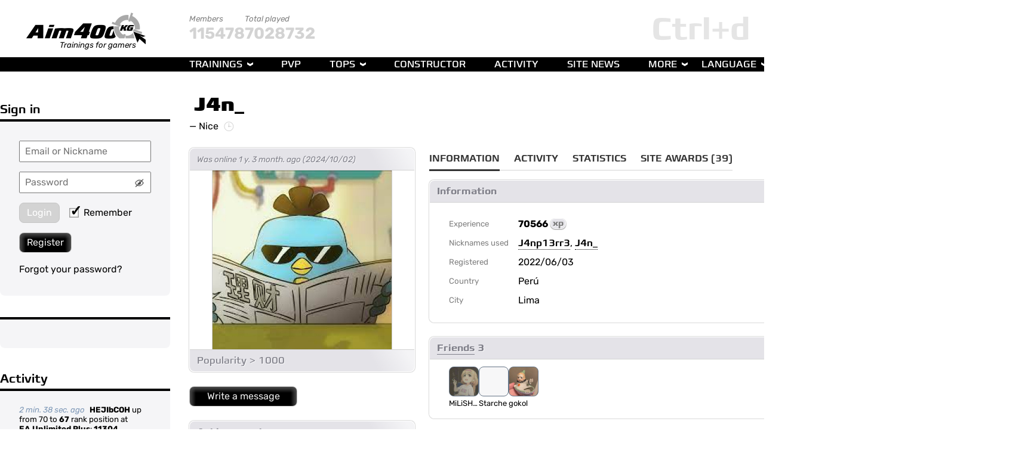

--- FILE ---
content_type: text/html; charset=UTF-8
request_url: https://aim400kg.com/58462
body_size: 13125
content:

<!DOCTYPE html PUBLIC "-//W3C//DTD XHTML 1.0 Strict//EN" "http://www.w3.org/TR/xhtml1/DTD/xhtml1-strict.dtd">
<html xmlns="http://www.w3.org/1999/xhtml">
<head>
    <!-- Yandex.Metrika counter -->
    <script type="text/javascript" >
        (function(m,e,t,r,i,k,a){m[i]=m[i]||function(){(m[i].a=m[i].a||[]).push(arguments)};
            m[i].l=1*new Date();k=e.createElement(t),a=e.getElementsByTagName(t)[0],k.async=1,k.src=r,a.parentNode.insertBefore(k,a)})
        (window, document, "script", "https://mc.yandex.ru/metrika/tag.js", "ym");

        ym(84789733, "init", {
            clickmap:true,
            trackLinks:true,
            accurateTrackBounce:true
        });
    </script>
    <noscript><div><img src="https://mc.yandex.ru/watch/84789733" style="position:absolute; left:-9999px;" alt="" /></div></noscript>
    <!-- /Yandex.Metrika counter -->
    <title>J4n_: Nice</title>
    <meta http-equiv="content-type" content="text/html; charset=utf-8">
    <meta name="description" content="J4n_: Nice">
    <meta name="keywords" content="">
    <!--<meta property="og:url"           content="https://www.your-domain.com/your-page.html" />-->
    <meta property="og:type"          content="website" />
    <meta property="og:title"         content="J4n_: Nice" />
    <meta property="og:description"   content="J4n_: Nice" />
    <meta property="og:image"         content="https://aim400kg.com/images/logo/minilogo.png" />
    <!--suppress JSUnresolvedLibraryURL, HtmlUnknownAttribute, RequiredAttributes -->
	<link rel='alternate' hreflang='en' href='/58462/'/>
<link rel='alternate' hreflang='ru' href='/ru/58462/'/>
<link rel='alternate' hreflang='zh' href='/zh/58462/'/>
<link rel='alternate' hreflang='pt' href='/pt/58462/'/>
<link rel='alternate' hreflang='de' href='/de/58462/'/>
<link rel='alternate' hreflang='ar' href='/ar/58462/'/>
<link rel='alternate' hreflang='ko' href='/ko/58462/'/>
<link rel='alternate' hreflang='fr' href='/fr/58462/'/>
<link rel='alternate' hreflang='it' href='/it/58462/'/>
<link rel='alternate' hreflang='ja' href='/ja/58462/'/>
<link rel='alternate' hreflang='es' href='/es/58462/'/>
<script type='text/javascript' src='/js/libs/jquery-min.1609928845.js'></script><link rel='stylesheet' type='text/css' href='/css/style.1702489907.css'>    <script src="https://yastatic.net/share2/share.js" async></script>
</head>
<body style='cursor:default' class=''>
<div class='fav'></div>
<div class='top-line'></div>
<div class="main-grid">
	<div id="logo">
    <a href="/"></a><span>Trainings for gamers</span>
	</div>

<div id="mainMenu">
	<div class='site-stats'><div>Members<br><span>115478</span></div><div>Total played<br><span>7028732</span></div></div>    <ul class="menu main">
        <li><a href="/">Trainings</a>
            <ul>
                <li>
                    <a href='/'>Official</a>
                    <ul class='game-list'><div><div class='game-type-section game-type-a'><div class='type-line'></div><li><span class='is-official' onmouseover="tooltip(&quot;Is official&quot;)"></span><a href='/game/1'><div>Exact Aiming</div></a></li><li><span class='is-official' onmouseover="tooltip(&quot;Is official&quot;)"></span><a href='/game/11'><div>EA Survival</div></a></li><li><span class='is-official' onmouseover="tooltip(&quot;Is official&quot;)"></span><a href='/game/15'><div>Tracking Hard</div></a></li><li><span class='is-official' onmouseover="tooltip(&quot;Is official&quot;)"></span><a href='/game/350'><div>EA Unlimited Plus</div></a></li><li><span class='is-official' onmouseover="tooltip(&quot;Is official&quot;)"></span><a href='/game/385'><div>Tracking Medium</div></a></li><li><span class='is-official' onmouseover="tooltip(&quot;Is official&quot;)"></span><a href='/game/602'><div>Switch Tracking</div></a></li><li><span class='is-official' onmouseover="tooltip(&quot;Is official&quot;)"></span><a href='/game/637'><div>Strafe Tracking</div></a></li></div><div class='game-type-section game-type-aq'><div class='type-line'></div><li><span class='is-official' onmouseover="tooltip(&quot;Is official&quot;)"></span><a href='/game/5'><div>Accurate Quickness</div></a></li><li><span class='is-official' onmouseover="tooltip(&quot;Is official&quot;)"></span><a href='/game/7'><div>AQ 2</div></a></li></div><div class='game-type-section game-type-aqr'><div class='type-line'></div><li><span class='is-official' onmouseover="tooltip(&quot;Is official&quot;)"></span><a href='/game/12'><div>AQR</div></a></li><li><span class='is-official' onmouseover="tooltip(&quot;Is official&quot;)"></span><a href='/game/13'><div>Dot</div></a></li></div></div><div><div class='game-type-section game-type-q'><div class='type-line'></div><li><span class='is-official' onmouseover="tooltip(&quot;Is official&quot;)"></span><a href='/game/2'><div>Flick Aiming</div></a></li><li><span class='is-official' onmouseover="tooltip(&quot;Is official&quot;)"></span><a href='/game/17'><div>FA Double</div></a></li><li><span class='is-official' onmouseover="tooltip(&quot;Is official&quot;)"></span><a href='/game/19'><div>FA Triple</div></a></li><li><span class='is-official' onmouseover="tooltip(&quot;Is official&quot;)"></span><a href='/game/18'><div>FA Multi</div></a></li><li><span class='is-official' onmouseover="tooltip(&quot;Is official&quot;)"></span><a href='/game/323'><div>FA Double Classic</div></a></li></div><div class='game-type-section game-type-qr'><div class='type-line'></div><li><span class='is-official' onmouseover="tooltip(&quot;Is official&quot;)"></span><a href='/game/6'><div>Flick Reaction</div></a></li><li><span class='is-official' onmouseover="tooltip(&quot;Is official&quot;)"></span><a href='/game/8'><div>Fast Reaction</div></a></li><li><span class='is-official' onmouseover="tooltip(&quot;Is official&quot;)"></span><a href='/game/16'><div>Mass Click</div></a></li><li><span class='is-official' onmouseover="tooltip(&quot;Is official&quot;)"></span><a href='/game/316'><div>Mass Click Classic</div></a></li></div><div class='game-type-section game-type-other'><div class='type-line'></div><li><span class='is-official' onmouseover="tooltip(&quot;Is official&quot;)"></span><a href='/game/14'><div>Tricky Aiming</div></a></li><li><span class='is-official' onmouseover="tooltip(&quot;Is official&quot;)"></span><a href='/game/23'><div>Faster Faster</div></a></li></div></div><div><div class='game-type-section game-type-r'><div class='type-line'></div><li><span class='is-official' onmouseover="tooltip(&quot;Is official&quot;)"></span><a href='/game/3'><div>Press Reaction</div></a></li><li><span class='is-official' onmouseover="tooltip(&quot;Is official&quot;)"></span><a href='/game/20'><div>PR Flick</div></a></li><li><span class='is-official' onmouseover="tooltip(&quot;Is official&quot;)"></span><a href='/game/21'><div>PR Double</div></a></li><li><span class='is-official' onmouseover="tooltip(&quot;Is official&quot;)"></span><a href='/game/22'><div>PR Triple</div></a></li></div><div class='game-type-section game-type-ar'><div class='type-line'></div><li><span class='is-official' onmouseover="tooltip(&quot;Is official&quot;)"></span><a href='/game/10'><div>Reflex Aiming</div></a></li><li><span class='is-official' onmouseover="tooltip(&quot;Is official&quot;)"></span><a href='/game/9'><div>RA 200 Hits</div></a></li></div></div></ul>                </li>
                <li>
                    <a href='/custom'>Custom</a>
                    <ul class='game-list'><div><div class='game-type-section game-type-aq'><div class='type-line'></div><li><a href='/game/640'><div>JSM Aim Challenge ☯</div></a></li><li><a href='/game/100'><div>FA Quadro Reborn</div></a></li><li><a href='/game/35'><div>Fast Aiming Masters</div></a></li></div><div class='game-type-section game-type-r'><div class='type-line'></div><li><a href='/game/2344'><div>jambo micro</div></a></li><li><a href='/game/2015'><div>lim</div></a></li><li><a href='/game/1316'><div>Jumbo 2 Targets</div></a></li><li><a href='/game/1305'><div>Jumbo 1 Target</div></a></li><li><a href='/game/939'><div>yfpdfybt</div></a></li><li><a href='/game/914'><div>FA Cosplay</div></a></li><li><a href='/game/826'><div>Press Reaction pro</div></a></li><li><a href='/game/795'><div>Mongoose Axia</div></a></li><li><a href='/game/791'><div>Mongoose Hard</div></a></li><li><a href='/game/790'><div>Mongoose Normal</div></a></li><li><a href='/game/789'><div>Mongoose Easy</div></a></li><li><a href='/game/630'><div>Pr Double 5 hits</div></a></li><li><a href='/game/590'><div>Pr Flick 5 hits</div></a></li><li><a href='/game/420'><div>Press Reaction Easy</div></a></li><li><a href='/game/42'><div>Press Reaction (copy)</div></a></li></div><div class='game-type-section game-type-ar'><div class='type-line'></div><li><a href='/game/2387'><div>CS Duble Strafe</div></a></li><li><a href='/game/1584'><div>AntiStrafe</div></a></li><li><a href='/game/1348'><div>Burst the Gravity Envolved</div></a></li><li><a href='/game/1337'><div>Burst the Gravity</div></a></li><li><a href='/game/1268'><div>Fast Aiming Demigod</div></a></li><li><a href='/game/1255'><div>Mass Click Dot</div></a></li><li><a href='/game/934'><div>Reflex Aiming (smaller vers.)</div></a></li><li><a href='/game/1206'><div>S&A</div></a></li><li><a href='/game/1172'><div>Moving Horizont Aim</div></a></li><li><a href='/game/1103'><div>IQN(cps)</div></a></li><li><a href='/game/811'><div>AntiStrafe+</div></a></li><li><a href='/game/804'><div>AntiStrafe ( not parody )</div></a></li><li><a href='/game/792'><div>Underground 2 (FIX)</div></a></li><li><a href='/game/656'><div>Fast Aiming Godlike</div></a></li><li><a href='/game/737'><div>Underground</div></a></li><li><a href='/game/738'><div>Underground 2</div></a></li><li><a href='/game/739'><div>Underground 3</div></a></li><li><a href='/game/740'><div>Underground 4</div></a></li><li><a href='/game/648'><div>Fast Aiming God</div></a></li><li><a href='/game/373'><div>Fast Aiming Pro</div></a></li><li><a href='/game/647'><div>я не знаю что такое траектория</div></a></li><li><a href='/game/593'><div>Flick R&A (easy)</div></a></li><li><a href='/game/394'><div>RA Multi +</div></a></li><li><a href='/game/441'><div>Reflex Aiming##</div></a></li></div></div><div><div class='game-type-section game-type-aqr'><div class='type-line'></div><li><a href='/game/2460'><div>double flick 18d&15 min</div></a></li><li><a href='/game/2359'><div>MI ☢️☢️☢️☢️☢️☢️ (RadioActive)</div></a></li><li><a href='/game/2338'><div>Counter-Strike 2 (PRO)</div></a></li><li><a href='/game/2336'><div>Counter-Strike 2 (Very Hard)</div></a></li><li><a href='/game/2335'><div>Counter-Strike 2 (Hard)</div></a></li><li><a href='/game/2158'><div>three</div></a></li><li><a href='/game/1485'><div>DM 🥶🥶🥶🥶🥶🥶 [ Impossible ]</div></a></li><li><a href='/game/2119'><div>Counter-Strike 2</div></a></li><li><a href='/game/2019'><div>lim 2</div></a></li><li><a href='/game/776'><div>Sector A</div></a></li><li><a href='/game/1283'><div>Sector B</div></a></li><li><a href='/game/1282'><div>Sector C</div></a></li><li><a href='/game/1278'><div>AQR ( Final Phase )</div></a></li><li><a href='/game/1249'><div>Sonny Boy timmiMR sweet_girl</div></a></li><li><a href='/game/1191'><div>weak side flick drill(4righty)</div></a></li><li><a href='/game/1183'><div>big jumpers</div></a></li><li><a href='/game/1031'><div>Кран</div></a></li><li><a href='/game/969'><div>Left & Right</div></a></li><li><a href='/game/844'><div>S.E 🥇 (Profesional)</div></a></li><li><a href='/game/843'><div>S.E 🥈 (Duro)</div></a></li><li><a href='/game/842'><div>S.E 🥉  (Normal)</div></a></li><li><a href='/game/836'><div>sin error 🏅 (fácil)</div></a></li><li><a href='/game/556'><div>AQR-2 speed</div></a></li><li><a href='/game/793'><div>Dungeon Master🧙</div></a></li><li><a href='/game/717'><div>DM 👼👼👼👼👼👼 ( Messiah )</div></a></li><li><a href='/game/712'><div>DM ☠️☠️☠️☠️☠️ ( Legend )</div></a></li><li><a href='/game/713'><div>DM 😡😡😡😡 ( Pro )</div></a></li><li><a href='/game/714'><div>DM 😤😤😤 ( Hard )</div></a></li><li><a href='/game/715'><div>DM 🍉🍉 ( Normal )</div></a></li><li><a href='/game/716'><div>DM 🍓 ( Easy )</div></a></li><li><a href='/game/579'><div>point-to-point</div></a></li><li><a href='/game/562'><div>Tiro perdido.</div></a></li><li><a href='/game/56'><div>AQ Pixel to Pixel</div></a></li><li><a href='/game/153'><div>Warmup v3.0</div></a></li><li><a href='/game/129'><div>Warmup v2.0</div></a></li><li><a href='/game/46'><div>Warmup</div></a></li><li><a href='/game/50'><div>My Version Exact Aiming Dot</div></a></li><li><a href='/game/40'><div>Нагиб</div></a></li></div><div class='game-type-section game-type-a'><div class='type-line'></div><li><a href='/game/2471'><div>Tracking Hard Hard</div></a></li><li><a href='/game/2417'><div>EA v2 slow smol</div></a></li><li><a href='/game/2292'><div>SS Tracking</div></a></li><li><a href='/game/1978'><div>9090</div></a></li><li><a href='/game/2372'><div>Tracking Hard small</div></a></li><li><a href='/game/1608'><div>BS aim400kg</div></a></li><li><a href='/game/2337'><div>EA Unlimited 7</div></a></li><li><a href='/game/1875'><div>EA Unlimited Lite 6</div></a></li><li><a href='/game/1872'><div>EA Unlimited Lite 5</div></a></li><li><a href='/game/1870'><div>EA Unlimited Lite 4</div></a></li><li><a href='/game/1193'><div>GMCFor defence duble pick</div></a></li><li><a href='/game/1333'><div>Exact Aiming х 1.1</div></a></li><li><a href='/game/1010'><div>trackINSANE</div></a></li><li><a href='/game/1008'><div>VTN C</div></a></li><li><a href='/game/1227'><div>Exact Aiming Speed x2</div></a></li><li><a href='/game/1222'><div>Marauder - Exact Aiming 8T</div></a></li><li><a href='/game/1212'><div>Switch Tracking (60 sec)</div></a></li><li><a href='/game/831'><div>EA Light Extreme</div></a></li><li><a href='/game/830'><div>EA Extreme</div></a></li><li><a href='/game/816'><div>Fast Aiming OLD</div></a></li><li><a href='/game/814'><div>Seguimiento♌</div></a></li><li><a href='/game/766'><div>Exact Aiming ( Old Scores )</div></a></li><li><a href='/game/764'><div>BAGUVIX ( Fast Aiming FIX )</div></a></li><li><a href='/game/760'><div>Tracking V2</div></a></li><li><a href='/game/758'><div>EA Meowrvival🐱</div></a></li><li><a href='/game/757'><div>Tracking Easy</div></a></li><li><a href='/game/747'><div>Road to the mastery</div></a></li><li><a href='/game/727'><div>5+ tps challenge</div></a></li><li><a href='/game/711'><div>Fast Aiming Alligator (Ruby)</div></a></li><li><a href='/game/708'><div>FastAIming Shark (Californium)</div></a></li><li><a href='/game/707'><div>Fast Aiming Lion (Diamond)</div></a></li><li><a href='/game/706'><div>Fast Aiming Gorilla (Emerald)</div></a></li><li><a href='/game/705'><div>Fast Aiming Hog (Gold)</div></a></li><li><a href='/game/704'><div>Fast Aiming Fox (Silver)</div></a></li><li><a href='/game/703'><div>Fast Aiming Kitty (Bronze)</div></a></li><li><a href='/game/683'><div>EAS No Loss HARD</div></a></li><li><a href='/game/632'><div>EAS No Loss</div></a></li><li><a href='/game/645'><div>JSM Exact Aiming - 8 Targets</div></a></li><li><a href='/game/638'><div>Strafe Tracking Hard</div></a></li><li><a href='/game/620'><div>Elite Tracking</div></a></li><li><a href='/game/601'><div>Pixel Tracking</div></a></li><li><a href='/game/595'><div>Tracking Medium (full)</div></a></li><li><a href='/game/512'><div>Unlimited</div></a></li><li><a href='/game/445'><div>EA Unlimited</div></a></li><li><a href='/game/407'><div>WID Tracking +</div></a></li><li><a href='/game/113'><div>Switch-Tracking Pasu🐙</div></a></li><li><a href='/game/348'><div>MassDot</div></a></li><li><a href='/game/175'><div>Exact Aiming (-1max)</div></a></li></div><div class='game-type-section game-type-qr'><div class='type-line'></div><li><a href='/game/2602'><div>\wewe</div></a></li><li><a href='/game/2429'><div>mass click(only small targets)</div></a></li><li><a href='/game/2318'><div>Mass Click (final stage)</div></a></li><li><a href='/game/1585'><div>Mass Click [2nd targets]</div></a></li><li><a href='/game/1581'><div>Mass Click [1st targets]</div></a></li><li><a href='/game/1276'><div>50-pain-level</div></a></li><li><a href='/game/1275'><div>(fixx)RMC-5000</div></a></li><li><a href='/game/481'><div>hellish nightmare</div></a></li><li><a href='/game/786'><div>Mass Click Mini</div></a></li><li><a href='/game/779'><div>RMC 1500</div></a></li><li><a href='/game/756'><div>RMC 5000</div></a></li><li><a href='/game/755'><div>RMC 500</div></a></li><li><a href='/game/725'><div>Mass Click ( No Penalty )</div></a></li><li><a href='/game/718'><div>Mass Click Classic (NoPenalty)</div></a></li></div></div><div><div class='game-type-section game-type-other'><div class='type-line'></div><li><a href='/game/1084'><div>Точность/скорость</div></a></li><li><a href='/game/2567'><div>NIGGER GAME</div></a></li><li><a href='/game/2520'><div>Click Training</div></a></li><li><a href='/game/2486'><div>Flick klick ass 3</div></a></li><li><a href='/game/2454'><div>Frenzy11</div></a></li><li><a href='/game/2448'><div>Jumbo Macro - 3 targets</div></a></li><li><a href='/game/1207'><div>sixshot</div></a></li><li><a href='/game/1918'><div>Tricky Aiming plp</div></a></li><li><a href='/game/2026'><div>3 Top sabit 120 dk.</div></a></li><li><a href='/game/1931'><div>Jumbo 3 wave massclick</div></a></li><li><a href='/game/2339'><div>EA Dot+ Classic</div></a></li><li><a href='/game/1711'><div>EA Dot+ Sudden Death</div></a></li><li><a href='/game/2333'><div>2 flick</div></a></li><li><a href='/game/2312'><div>ea pro v2 hard</div></a></li><li><a href='/game/1521'><div>For EA</div></a></li><li><a href='/game/459'><div>Enfortes</div></a></li><li><a href='/game/1708'><div>ShootingWithTracking(Hard300s)</div></a></li><li><a href='/game/1574'><div>Mass Click D0ts</div></a></li><li><a href='/game/1484'><div>1-500-60</div></a></li><li><a href='/game/1332'><div>EXACTO AIMINGU MARATHON</div></a></li><li><a href='/game/1302'><div>Jumbo 1 wall 5 targets</div></a></li><li><a href='/game/1297'><div>ауф</div></a></li><li><a href='/game/1291'><div>Fastest Finger 100 Taps</div></a></li><li><a href='/game/1285'><div>Two flies</div></a></li><li><a href='/game/1280'><div>S&A2</div></a></li><li><a href='/game/1260'><div>Click Speed</div></a></li><li><a href='/game/108'><div>EA strafe lite</div></a></li><li><a href='/game/1106'><div>Survival</div></a></li><li><a href='/game/1037'><div>Haunted ez version</div></a></li><li><a href='/game/1218'><div>JSM • Speed Demon 🏃</div></a></li><li><a href='/game/1197'><div>EA Dot Classic</div></a></li><li><a href='/game/461'><div>FA_Classic</div></a></li><li><a href='/game/1122'><div>Dot Plus R1</div></a></li><li><a href='/game/1097'><div>VVR Quick</div></a></li><li><a href='/game/919'><div>6 Target Small</div></a></li><li><a href='/game/1068'><div>FastFlickAim_300ms</div></a></li><li><a href='/game/1066'><div>FastFlickAim</div></a></li><li><a href='/game/1051'><div>ФЛИК</div></a></li><li><a href='/game/1050'><div>Dynamic Clicking</div></a></li><li><a href='/game/996'><div>EA Movement OLD v2.0</div></a></li><li><a href='/game/114'><div>Fast Reaction (copy)</div></a></li><li><a href='/game/1012'><div>jirceps</div></a></li><li><a href='/game/258'><div>Classic</div></a></li><li><a href='/game/854'><div>practice room</div></a></li><li><a href='/game/827'><div>EA PRO DOT+</div></a></li><li><a href='/game/801'><div>Lets Flick! (remastered)</div></a></li><li><a href='/game/797'><div>Пофликаем ?</div></a></li><li><a href='/game/773'><div>🔘Dot EA🎯</div></a></li><li><a href='/game/768'><div>EA Survival Pro</div></a></li><li><a href='/game/734'><div>Rage Incoming</div></a></li><li><a href='/game/636'><div>Frenzy24</div></a></li><li><a href='/game/671'><div>Mass Click Reaction</div></a></li><li><a href='/game/663'><div>Orbwalk</div></a></li><li><a href='/game/661'><div>REACTION TIME</div></a></li><li><a href='/game/658'><div>Last Stand</div></a></li><li><a href='/game/655'><div>Nightmare Miss Click👹</div></a></li><li><a href='/game/652'><div>Frenzy three hundred bucks</div></a></li><li><a href='/game/650'><div>Tile Frenzy Second Wind</div></a></li><li><a href='/game/646'><div>Mass Click Dark Souls Edition</div></a></li><li><a href='/game/635'><div>Frenzy45</div></a></li><li><a href='/game/534'><div>Reflex</div></a></li><li><a href='/game/517'><div>Exact Aiming (Old School)</div></a></li><li><a href='/game/482'><div>Тест на скорость Ar</div></a></li><li><a href='/game/430'><div>10 misses survival</div></a></li><li><a href='/game/383'><div>Missionred</div></a></li><li><a href='/game/355'><div>1+1</div></a></li><li><a href='/game/334'><div>EA pro double hits st</div></a></li><li><a href='/game/317'><div>EAP (Parody)</div></a></li><li><a href='/game/311'><div>Apex Legends</div></a></li><li><a href='/game/250'><div>long</div></a></li><li><a href='/game/28'><div>Tricky 2</div></a></li><li><a href='/game/166'><div>dot+</div></a></li><li><a href='/game/103'><div>Unlimit TG</div></a></li><li><a href='/game/68'><div>Torsion</div></a></li><li><a href='/game/89'><div>Dot Plus</div></a></li><li><a href='/game/115'><div>The Fastest of Mankind</div></a></li><li><a href='/game/69'><div>Six Targets</div></a></li><li><a href='/game/92'><div>♥</div></a></li><li><a href='/game/33'><div>CaptainStarDreamer-DreamMaker</div></a></li></div><div class='game-type-section game-type-q'><div class='type-line'></div><li><a href='/game/2485'><div>Flick klick ass 2</div></a></li><li><a href='/game/2468'><div>Flick klick ass</div></a></li><li><a href='/game/1094'><div>catching</div></a></li><li><a href='/game/798'><div>FA Multi+</div></a></li><li><a href='/game/796'><div>FA Double Small</div></a></li><li><a href='/game/498'><div>FA speed test 1.0</div></a></li><li><a href='/game/367'><div>Haunted</div></a></li></div></div></ul>                </li>
                <li>
                    <a href='/my_games/favorites'>Favorites</a>
					<ul class='game-list'>No favorite games yet</ul>                </li>
            </ul>
        </li>
        <li><a href="/multi/duel/v1/play">PvP</a></li>
        <li><div>Tops</div>
            <ul>
                <li>
                    <div>Trainings</div>
                    <ul>
                        <li>
                            <div>Official</div>
                            <ul class='game-list'><div><div class='game-type-section game-type-a'><div class='type-line'></div><li><span class='is-official' onmouseover="tooltip(&quot;Is official&quot;)"></span><a href='/game/1/top/score'><div>Exact Aiming</div></a></li><li><span class='is-official' onmouseover="tooltip(&quot;Is official&quot;)"></span><a href='/game/11/top/score'><div>EA Survival</div></a></li><li><span class='is-official' onmouseover="tooltip(&quot;Is official&quot;)"></span><a href='/game/15/top/score'><div>Tracking Hard</div></a></li><li><span class='is-official' onmouseover="tooltip(&quot;Is official&quot;)"></span><a href='/game/350/top/score'><div>EA Unlimited Plus</div></a></li><li><span class='is-official' onmouseover="tooltip(&quot;Is official&quot;)"></span><a href='/game/385/top/score'><div>Tracking Medium</div></a></li><li><span class='is-official' onmouseover="tooltip(&quot;Is official&quot;)"></span><a href='/game/602/top/score'><div>Switch Tracking</div></a></li><li><span class='is-official' onmouseover="tooltip(&quot;Is official&quot;)"></span><a href='/game/637/top/score'><div>Strafe Tracking</div></a></li></div><div class='game-type-section game-type-aq'><div class='type-line'></div><li><span class='is-official' onmouseover="tooltip(&quot;Is official&quot;)"></span><a href='/game/5/top/score'><div>Accurate Quickness</div></a></li><li><span class='is-official' onmouseover="tooltip(&quot;Is official&quot;)"></span><a href='/game/7/top/score'><div>AQ 2</div></a></li></div><div class='game-type-section game-type-aqr'><div class='type-line'></div><li><span class='is-official' onmouseover="tooltip(&quot;Is official&quot;)"></span><a href='/game/12/top/score'><div>AQR</div></a></li><li><span class='is-official' onmouseover="tooltip(&quot;Is official&quot;)"></span><a href='/game/13/top/score'><div>Dot</div></a></li></div></div><div><div class='game-type-section game-type-q'><div class='type-line'></div><li><span class='is-official' onmouseover="tooltip(&quot;Is official&quot;)"></span><a href='/game/2/top/score'><div>Flick Aiming</div></a></li><li><span class='is-official' onmouseover="tooltip(&quot;Is official&quot;)"></span><a href='/game/17/top/score'><div>FA Double</div></a></li><li><span class='is-official' onmouseover="tooltip(&quot;Is official&quot;)"></span><a href='/game/19/top/score'><div>FA Triple</div></a></li><li><span class='is-official' onmouseover="tooltip(&quot;Is official&quot;)"></span><a href='/game/18/top/score'><div>FA Multi</div></a></li><li><span class='is-official' onmouseover="tooltip(&quot;Is official&quot;)"></span><a href='/game/323/top/score'><div>FA Double Classic</div></a></li></div><div class='game-type-section game-type-qr'><div class='type-line'></div><li><span class='is-official' onmouseover="tooltip(&quot;Is official&quot;)"></span><a href='/game/6/top/score'><div>Flick Reaction</div></a></li><li><span class='is-official' onmouseover="tooltip(&quot;Is official&quot;)"></span><a href='/game/8/top/score'><div>Fast Reaction</div></a></li><li><span class='is-official' onmouseover="tooltip(&quot;Is official&quot;)"></span><a href='/game/16/top/score'><div>Mass Click</div></a></li><li><span class='is-official' onmouseover="tooltip(&quot;Is official&quot;)"></span><a href='/game/316/top/score'><div>Mass Click Classic</div></a></li></div><div class='game-type-section game-type-other'><div class='type-line'></div><li><span class='is-official' onmouseover="tooltip(&quot;Is official&quot;)"></span><a href='/game/14/top/score'><div>Tricky Aiming</div></a></li><li><span class='is-official' onmouseover="tooltip(&quot;Is official&quot;)"></span><a href='/game/23/top/score'><div>Faster Faster</div></a></li></div></div><div><div class='game-type-section game-type-r'><div class='type-line'></div><li><span class='is-official' onmouseover="tooltip(&quot;Is official&quot;)"></span><a href='/game/3/top/score'><div>Press Reaction</div></a></li><li><span class='is-official' onmouseover="tooltip(&quot;Is official&quot;)"></span><a href='/game/20/top/score'><div>PR Flick</div></a></li><li><span class='is-official' onmouseover="tooltip(&quot;Is official&quot;)"></span><a href='/game/21/top/score'><div>PR Double</div></a></li><li><span class='is-official' onmouseover="tooltip(&quot;Is official&quot;)"></span><a href='/game/22/top/score'><div>PR Triple</div></a></li></div><div class='game-type-section game-type-ar'><div class='type-line'></div><li><span class='is-official' onmouseover="tooltip(&quot;Is official&quot;)"></span><a href='/game/10/top/score'><div>Reflex Aiming</div></a></li><li><span class='is-official' onmouseover="tooltip(&quot;Is official&quot;)"></span><a href='/game/9/top/score'><div>RA 200 Hits</div></a></li></div></div></ul>                        </li>
                        <li>
                            <div>Custom</div>
                            <ul class='game-list'><div><div class='game-type-section game-type-aq'><div class='type-line'></div><li><a href='/game/640/top/score'><div>JSM Aim Challenge ☯</div></a></li><li><a href='/game/100/top/score'><div>FA Quadro Reborn</div></a></li><li><a href='/game/35/top/score'><div>Fast Aiming Masters</div></a></li></div><div class='game-type-section game-type-r'><div class='type-line'></div><li><a href='/game/2344/top/score'><div>jambo micro</div></a></li><li><a href='/game/2015/top/score'><div>lim</div></a></li><li><a href='/game/1316/top/score'><div>Jumbo 2 Targets</div></a></li><li><a href='/game/1305/top/score'><div>Jumbo 1 Target</div></a></li><li><a href='/game/939/top/score'><div>yfpdfybt</div></a></li><li><a href='/game/914/top/score'><div>FA Cosplay</div></a></li><li><a href='/game/826/top/score'><div>Press Reaction pro</div></a></li><li><a href='/game/795/top/score'><div>Mongoose Axia</div></a></li><li><a href='/game/791/top/score'><div>Mongoose Hard</div></a></li><li><a href='/game/790/top/score'><div>Mongoose Normal</div></a></li><li><a href='/game/789/top/score'><div>Mongoose Easy</div></a></li><li><a href='/game/630/top/score'><div>Pr Double 5 hits</div></a></li><li><a href='/game/590/top/score'><div>Pr Flick 5 hits</div></a></li><li><a href='/game/420/top/score'><div>Press Reaction Easy</div></a></li><li><a href='/game/42/top/score'><div>Press Reaction (copy)</div></a></li></div><div class='game-type-section game-type-ar'><div class='type-line'></div><li><a href='/game/2387/top/score'><div>CS Duble Strafe</div></a></li><li><a href='/game/1584/top/score'><div>AntiStrafe</div></a></li><li><a href='/game/1348/top/score'><div>Burst the Gravity Envolved</div></a></li><li><a href='/game/1337/top/score'><div>Burst the Gravity</div></a></li><li><a href='/game/1268/top/score'><div>Fast Aiming Demigod</div></a></li><li><a href='/game/1255/top/score'><div>Mass Click Dot</div></a></li><li><a href='/game/934/top/score'><div>Reflex Aiming (smaller vers.)</div></a></li><li><a href='/game/1206/top/score'><div>S&A</div></a></li><li><a href='/game/1172/top/score'><div>Moving Horizont Aim</div></a></li><li><a href='/game/1103/top/score'><div>IQN(cps)</div></a></li><li><a href='/game/811/top/score'><div>AntiStrafe+</div></a></li><li><a href='/game/804/top/score'><div>AntiStrafe ( not parody )</div></a></li><li><a href='/game/792/top/score'><div>Underground 2 (FIX)</div></a></li><li><a href='/game/656/top/score'><div>Fast Aiming Godlike</div></a></li><li><a href='/game/737/top/score'><div>Underground</div></a></li><li><a href='/game/738/top/score'><div>Underground 2</div></a></li><li><a href='/game/739/top/score'><div>Underground 3</div></a></li><li><a href='/game/740/top/score'><div>Underground 4</div></a></li><li><a href='/game/648/top/score'><div>Fast Aiming God</div></a></li><li><a href='/game/373/top/score'><div>Fast Aiming Pro</div></a></li><li><a href='/game/647/top/score'><div>я не знаю что такое траектория</div></a></li><li><a href='/game/593/top/score'><div>Flick R&A (easy)</div></a></li><li><a href='/game/394/top/score'><div>RA Multi +</div></a></li><li><a href='/game/441/top/score'><div>Reflex Aiming##</div></a></li></div></div><div><div class='game-type-section game-type-aqr'><div class='type-line'></div><li><a href='/game/2460/top/score'><div>double flick 18d&15 min</div></a></li><li><a href='/game/2359/top/score'><div>MI ☢️☢️☢️☢️☢️☢️ (RadioActive)</div></a></li><li><a href='/game/2338/top/score'><div>Counter-Strike 2 (PRO)</div></a></li><li><a href='/game/2336/top/score'><div>Counter-Strike 2 (Very Hard)</div></a></li><li><a href='/game/2335/top/score'><div>Counter-Strike 2 (Hard)</div></a></li><li><a href='/game/2158/top/score'><div>three</div></a></li><li><a href='/game/1485/top/score'><div>DM 🥶🥶🥶🥶🥶🥶 [ Impossible ]</div></a></li><li><a href='/game/2119/top/score'><div>Counter-Strike 2</div></a></li><li><a href='/game/2019/top/score'><div>lim 2</div></a></li><li><a href='/game/776/top/score'><div>Sector A</div></a></li><li><a href='/game/1283/top/score'><div>Sector B</div></a></li><li><a href='/game/1282/top/score'><div>Sector C</div></a></li><li><a href='/game/1278/top/score'><div>AQR ( Final Phase )</div></a></li><li><a href='/game/1249/top/score'><div>Sonny Boy timmiMR sweet_girl</div></a></li><li><a href='/game/1191/top/score'><div>weak side flick drill(4righty)</div></a></li><li><a href='/game/1183/top/score'><div>big jumpers</div></a></li><li><a href='/game/1031/top/score'><div>Кран</div></a></li><li><a href='/game/969/top/score'><div>Left & Right</div></a></li><li><a href='/game/844/top/score'><div>S.E 🥇 (Profesional)</div></a></li><li><a href='/game/843/top/score'><div>S.E 🥈 (Duro)</div></a></li><li><a href='/game/842/top/score'><div>S.E 🥉  (Normal)</div></a></li><li><a href='/game/836/top/score'><div>sin error 🏅 (fácil)</div></a></li><li><a href='/game/556/top/score'><div>AQR-2 speed</div></a></li><li><a href='/game/793/top/score'><div>Dungeon Master🧙</div></a></li><li><a href='/game/717/top/score'><div>DM 👼👼👼👼👼👼 ( Messiah )</div></a></li><li><a href='/game/712/top/score'><div>DM ☠️☠️☠️☠️☠️ ( Legend )</div></a></li><li><a href='/game/713/top/score'><div>DM 😡😡😡😡 ( Pro )</div></a></li><li><a href='/game/714/top/score'><div>DM 😤😤😤 ( Hard )</div></a></li><li><a href='/game/715/top/score'><div>DM 🍉🍉 ( Normal )</div></a></li><li><a href='/game/716/top/score'><div>DM 🍓 ( Easy )</div></a></li><li><a href='/game/579/top/score'><div>point-to-point</div></a></li><li><a href='/game/562/top/score'><div>Tiro perdido.</div></a></li><li><a href='/game/56/top/score'><div>AQ Pixel to Pixel</div></a></li><li><a href='/game/153/top/score'><div>Warmup v3.0</div></a></li><li><a href='/game/129/top/score'><div>Warmup v2.0</div></a></li><li><a href='/game/46/top/score'><div>Warmup</div></a></li><li><a href='/game/50/top/score'><div>My Version Exact Aiming Dot</div></a></li><li><a href='/game/40/top/score'><div>Нагиб</div></a></li></div><div class='game-type-section game-type-a'><div class='type-line'></div><li><a href='/game/2471/top/score'><div>Tracking Hard Hard</div></a></li><li><a href='/game/2417/top/score'><div>EA v2 slow smol</div></a></li><li><a href='/game/2292/top/score'><div>SS Tracking</div></a></li><li><a href='/game/1978/top/score'><div>9090</div></a></li><li><a href='/game/2372/top/score'><div>Tracking Hard small</div></a></li><li><a href='/game/1608/top/score'><div>BS aim400kg</div></a></li><li><a href='/game/2337/top/score'><div>EA Unlimited 7</div></a></li><li><a href='/game/1875/top/score'><div>EA Unlimited Lite 6</div></a></li><li><a href='/game/1872/top/score'><div>EA Unlimited Lite 5</div></a></li><li><a href='/game/1870/top/score'><div>EA Unlimited Lite 4</div></a></li><li><a href='/game/1193/top/score'><div>GMCFor defence duble pick</div></a></li><li><a href='/game/1333/top/score'><div>Exact Aiming х 1.1</div></a></li><li><a href='/game/1010/top/score'><div>trackINSANE</div></a></li><li><a href='/game/1008/top/score'><div>VTN C</div></a></li><li><a href='/game/1227/top/score'><div>Exact Aiming Speed x2</div></a></li><li><a href='/game/1222/top/score'><div>Marauder - Exact Aiming 8T</div></a></li><li><a href='/game/1212/top/score'><div>Switch Tracking (60 sec)</div></a></li><li><a href='/game/831/top/score'><div>EA Light Extreme</div></a></li><li><a href='/game/830/top/score'><div>EA Extreme</div></a></li><li><a href='/game/816/top/score'><div>Fast Aiming OLD</div></a></li><li><a href='/game/814/top/score'><div>Seguimiento♌</div></a></li><li><a href='/game/766/top/score'><div>Exact Aiming ( Old Scores )</div></a></li><li><a href='/game/764/top/score'><div>BAGUVIX ( Fast Aiming FIX )</div></a></li><li><a href='/game/760/top/score'><div>Tracking V2</div></a></li><li><a href='/game/758/top/score'><div>EA Meowrvival🐱</div></a></li><li><a href='/game/757/top/score'><div>Tracking Easy</div></a></li><li><a href='/game/747/top/score'><div>Road to the mastery</div></a></li><li><a href='/game/727/top/score'><div>5+ tps challenge</div></a></li><li><a href='/game/711/top/score'><div>Fast Aiming Alligator (Ruby)</div></a></li><li><a href='/game/708/top/score'><div>FastAIming Shark (Californium)</div></a></li><li><a href='/game/707/top/score'><div>Fast Aiming Lion (Diamond)</div></a></li><li><a href='/game/706/top/score'><div>Fast Aiming Gorilla (Emerald)</div></a></li><li><a href='/game/705/top/score'><div>Fast Aiming Hog (Gold)</div></a></li><li><a href='/game/704/top/score'><div>Fast Aiming Fox (Silver)</div></a></li><li><a href='/game/703/top/score'><div>Fast Aiming Kitty (Bronze)</div></a></li><li><a href='/game/683/top/score'><div>EAS No Loss HARD</div></a></li><li><a href='/game/632/top/score'><div>EAS No Loss</div></a></li><li><a href='/game/645/top/score'><div>JSM Exact Aiming - 8 Targets</div></a></li><li><a href='/game/638/top/score'><div>Strafe Tracking Hard</div></a></li><li><a href='/game/620/top/score'><div>Elite Tracking</div></a></li><li><a href='/game/601/top/score'><div>Pixel Tracking</div></a></li><li><a href='/game/595/top/score'><div>Tracking Medium (full)</div></a></li><li><a href='/game/512/top/score'><div>Unlimited</div></a></li><li><a href='/game/445/top/score'><div>EA Unlimited</div></a></li><li><a href='/game/407/top/score'><div>WID Tracking +</div></a></li><li><a href='/game/113/top/score'><div>Switch-Tracking Pasu🐙</div></a></li><li><a href='/game/348/top/score'><div>MassDot</div></a></li><li><a href='/game/175/top/score'><div>Exact Aiming (-1max)</div></a></li></div><div class='game-type-section game-type-qr'><div class='type-line'></div><li><a href='/game/2602/top/score'><div>\wewe</div></a></li><li><a href='/game/2429/top/score'><div>mass click(only small targets)</div></a></li><li><a href='/game/2318/top/score'><div>Mass Click (final stage)</div></a></li><li><a href='/game/1585/top/score'><div>Mass Click [2nd targets]</div></a></li><li><a href='/game/1581/top/score'><div>Mass Click [1st targets]</div></a></li><li><a href='/game/1276/top/score'><div>50-pain-level</div></a></li><li><a href='/game/1275/top/score'><div>(fixx)RMC-5000</div></a></li><li><a href='/game/481/top/score'><div>hellish nightmare</div></a></li><li><a href='/game/786/top/score'><div>Mass Click Mini</div></a></li><li><a href='/game/779/top/score'><div>RMC 1500</div></a></li><li><a href='/game/756/top/score'><div>RMC 5000</div></a></li><li><a href='/game/755/top/score'><div>RMC 500</div></a></li><li><a href='/game/725/top/score'><div>Mass Click ( No Penalty )</div></a></li><li><a href='/game/718/top/score'><div>Mass Click Classic (NoPenalty)</div></a></li></div></div><div><div class='game-type-section game-type-other'><div class='type-line'></div><li><a href='/game/1084/top/score'><div>Точность/скорость</div></a></li><li><a href='/game/2567/top/score'><div>NIGGER GAME</div></a></li><li><a href='/game/2520/top/score'><div>Click Training</div></a></li><li><a href='/game/2486/top/score'><div>Flick klick ass 3</div></a></li><li><a href='/game/2454/top/score'><div>Frenzy11</div></a></li><li><a href='/game/2448/top/score'><div>Jumbo Macro - 3 targets</div></a></li><li><a href='/game/1207/top/score'><div>sixshot</div></a></li><li><a href='/game/1918/top/score'><div>Tricky Aiming plp</div></a></li><li><a href='/game/2026/top/score'><div>3 Top sabit 120 dk.</div></a></li><li><a href='/game/1931/top/score'><div>Jumbo 3 wave massclick</div></a></li><li><a href='/game/2339/top/score'><div>EA Dot+ Classic</div></a></li><li><a href='/game/1711/top/score'><div>EA Dot+ Sudden Death</div></a></li><li><a href='/game/2333/top/score'><div>2 flick</div></a></li><li><a href='/game/2312/top/score'><div>ea pro v2 hard</div></a></li><li><a href='/game/1521/top/score'><div>For EA</div></a></li><li><a href='/game/459/top/score'><div>Enfortes</div></a></li><li><a href='/game/1708/top/score'><div>ShootingWithTracking(Hard300s)</div></a></li><li><a href='/game/1574/top/score'><div>Mass Click D0ts</div></a></li><li><a href='/game/1484/top/score'><div>1-500-60</div></a></li><li><a href='/game/1332/top/score'><div>EXACTO AIMINGU MARATHON</div></a></li><li><a href='/game/1302/top/score'><div>Jumbo 1 wall 5 targets</div></a></li><li><a href='/game/1297/top/score'><div>ауф</div></a></li><li><a href='/game/1291/top/score'><div>Fastest Finger 100 Taps</div></a></li><li><a href='/game/1285/top/score'><div>Two flies</div></a></li><li><a href='/game/1280/top/score'><div>S&A2</div></a></li><li><a href='/game/1260/top/score'><div>Click Speed</div></a></li><li><a href='/game/108/top/score'><div>EA strafe lite</div></a></li><li><a href='/game/1106/top/score'><div>Survival</div></a></li><li><a href='/game/1037/top/score'><div>Haunted ez version</div></a></li><li><a href='/game/1218/top/score'><div>JSM • Speed Demon 🏃</div></a></li><li><a href='/game/1197/top/score'><div>EA Dot Classic</div></a></li><li><a href='/game/461/top/score'><div>FA_Classic</div></a></li><li><a href='/game/1122/top/score'><div>Dot Plus R1</div></a></li><li><a href='/game/1097/top/score'><div>VVR Quick</div></a></li><li><a href='/game/919/top/score'><div>6 Target Small</div></a></li><li><a href='/game/1068/top/score'><div>FastFlickAim_300ms</div></a></li><li><a href='/game/1066/top/score'><div>FastFlickAim</div></a></li><li><a href='/game/1051/top/score'><div>ФЛИК</div></a></li><li><a href='/game/1050/top/score'><div>Dynamic Clicking</div></a></li><li><a href='/game/996/top/score'><div>EA Movement OLD v2.0</div></a></li><li><a href='/game/114/top/score'><div>Fast Reaction (copy)</div></a></li><li><a href='/game/1012/top/score'><div>jirceps</div></a></li><li><a href='/game/258/top/score'><div>Classic</div></a></li><li><a href='/game/854/top/score'><div>practice room</div></a></li><li><a href='/game/827/top/score'><div>EA PRO DOT+</div></a></li><li><a href='/game/801/top/score'><div>Lets Flick! (remastered)</div></a></li><li><a href='/game/797/top/score'><div>Пофликаем ?</div></a></li><li><a href='/game/773/top/score'><div>🔘Dot EA🎯</div></a></li><li><a href='/game/768/top/score'><div>EA Survival Pro</div></a></li><li><a href='/game/734/top/score'><div>Rage Incoming</div></a></li><li><a href='/game/636/top/score'><div>Frenzy24</div></a></li><li><a href='/game/671/top/score'><div>Mass Click Reaction</div></a></li><li><a href='/game/663/top/score'><div>Orbwalk</div></a></li><li><a href='/game/661/top/score'><div>REACTION TIME</div></a></li><li><a href='/game/658/top/score'><div>Last Stand</div></a></li><li><a href='/game/655/top/score'><div>Nightmare Miss Click👹</div></a></li><li><a href='/game/652/top/score'><div>Frenzy three hundred bucks</div></a></li><li><a href='/game/650/top/score'><div>Tile Frenzy Second Wind</div></a></li><li><a href='/game/646/top/score'><div>Mass Click Dark Souls Edition</div></a></li><li><a href='/game/635/top/score'><div>Frenzy45</div></a></li><li><a href='/game/534/top/score'><div>Reflex</div></a></li><li><a href='/game/517/top/score'><div>Exact Aiming (Old School)</div></a></li><li><a href='/game/482/top/score'><div>Тест на скорость Ar</div></a></li><li><a href='/game/430/top/score'><div>10 misses survival</div></a></li><li><a href='/game/383/top/score'><div>Missionred</div></a></li><li><a href='/game/355/top/score'><div>1+1</div></a></li><li><a href='/game/334/top/score'><div>EA pro double hits st</div></a></li><li><a href='/game/317/top/score'><div>EAP (Parody)</div></a></li><li><a href='/game/311/top/score'><div>Apex Legends</div></a></li><li><a href='/game/250/top/score'><div>long</div></a></li><li><a href='/game/28/top/score'><div>Tricky 2</div></a></li><li><a href='/game/166/top/score'><div>dot+</div></a></li><li><a href='/game/103/top/score'><div>Unlimit TG</div></a></li><li><a href='/game/68/top/score'><div>Torsion</div></a></li><li><a href='/game/89/top/score'><div>Dot Plus</div></a></li><li><a href='/game/115/top/score'><div>The Fastest of Mankind</div></a></li><li><a href='/game/69/top/score'><div>Six Targets</div></a></li><li><a href='/game/92/top/score'><div>♥</div></a></li><li><a href='/game/33/top/score'><div>CaptainStarDreamer-DreamMaker</div></a></li></div><div class='game-type-section game-type-q'><div class='type-line'></div><li><a href='/game/2485/top/score'><div>Flick klick ass 2</div></a></li><li><a href='/game/2468/top/score'><div>Flick klick ass</div></a></li><li><a href='/game/1094/top/score'><div>catching</div></a></li><li><a href='/game/798/top/score'><div>FA Multi+</div></a></li><li><a href='/game/796/top/score'><div>FA Double Small</div></a></li><li><a href='/game/498/top/score'><div>FA speed test 1.0</div></a></li><li><a href='/game/367/top/score'><div>Haunted</div></a></li></div></div></ul>                        </li>
                        <li>
                            <div>Favorites</div>
							<ul class='game-list'>No favorite games yet</ul>                        </li>
                    </ul>
                </li>
                <li><a href="/multi/duel/v1/top">PvP</a></li>
                <li><a href="/top/activity">Main line-up</a></li>
                <li><a href="/top/experience">Most experienced</a></li>
                <li><a href="/donate">Donate</a></li>
                <li><a class='new' href="/top/online_time">Top «Online»</a></li>
            </ul>
        </li>
        <li><a href="/studio/construct">Constructor</a></li>
        <li><a href="/recent_events">Activity</a></li>

		
        <li><a href="/news">Site news</a></li>
        <li><div>More</div>
            <ul>
                <li><a href="/about">About</a></li>
                <li><a href="/find_player">Find player</a></li>
            </ul>
        </li>
    </ul>

    <ul class="menu lang">
        <li>
            <div>Language</div>
            <ul>
				<li><div data-link='/58462/' data-key='en'><img src='/images/flags/en.png'> English</div></li><li><div data-link='/ru/58462/' data-key='ru'><img src='/images/flags/ru.png'> Русский</div></li><li><div data-link='/zh/58462/' data-key='zh'><img src='/images/flags/zh.png'> 中文</div></li><li><div data-link='/pt/58462/' data-key='pt'><img src='/images/flags/pt.png'> Português</div></li><li><div data-link='/de/58462/' data-key='de'><img src='/images/flags/de.png'> Deutsch</div></li><li><div data-link='/ar/58462/' data-key='ar'><img src='/images/flags/ar.png'> عربي</div></li><li><div data-link='/ko/58462/' data-key='ko'><img src='/images/flags/ko.png'> 한국어</div></li><li><div data-link='/fr/58462/' data-key='fr'><img src='/images/flags/fr.png'> Français</div></li><li><div data-link='/it/58462/' data-key='it'><img src='/images/flags/it.png'> Italiano</div></li><li><div data-link='/ja/58462/' data-key='ja'><img src='/images/flags/ja.png'> 日本語</div></li><li><div data-link='/es/58462/' data-key='es'><img src='/images/flags/es.png'> Español</div></li>            </ul>
        </li>
    </ul>
</div>

    <div id="sidebar">

		
        <div class="vidget welcome">
    <div class="title"><h2>Sign in</h2></div>
    <div class="content">
        <form id='loginForm'>
            <ul>
                <li>
                    <input id='inputNick' tabindex="1" class='required closeOnFocus' type='text' maxLength='50' name='l1' autoComplete='off' placeholder='Email or Nickname'>
                </li>
                <li>
                    <input id='inputPass' tabindex="2" class='required closeOnFocus' type='password' maxLength='50' name='l2' autoComplete='off' placeholder='Password'><!--
                    --><span class='showPass' tabindex='-1'></span>
                    <span class='rusIndicator'>Attention: You are entering Cyrillic symbols!</span>
                    <span class='capsIndicator'>Warning: CapsLock pressed!</span>
                </li>

                <li>
                    <button tabindex="4" class='button submit'>Login</button>

                    <label class='my-checkbox'>
                        <input tabindex="3" name='rm' type='checkbox' title='Запомнить меня' checked>Remember                    </label>
                </li>
            </ul>
        </form>
        <ul>
            <!--<li><a id='goReg' tabindex="5" class='button' href='<?/*= Lang::url('/register/') */?>'><?/*= Lang::$dic[11] */?></a></li>-->
            <li><div id='goReg' tabindex="5" class='button'>Register</div></li>
            <li><a class='fogot-pw' tabindex="6" href='/pwrecover/'>Forgot your password?</a></li>
        </ul>
    </div>
</div><div class="vidget ad">


    
            <!-- Revive Adserver Asynchronous JS Tag - Generated with Revive Adserver v5.3.1 -->
            <!--<ins data-revive-zoneid="7" data-revive-target="_blank" data-revive-id="50208f3ea62faff354220b66a475da9a"></ins>
            <script async src="//aim400kg.ru/adsrv/www/delivery/asyncjs.php"></script>-->

		<div class='content large'><!-- Yandex.RTB R-A-685696-1 -->
<div id="yandex_rtb_R-A-685696-1"></div>
<script type="text/javascript">
    (function(w, d, n, s, t) {
        w[n] = w[n] || [];
        w[n].push(function() {
            Ya.Context.AdvManager.render({
                blockId: "R-A-685696-1",
                renderTo: "yandex_rtb_R-A-685696-1",
                async: true
            });
        });
        t = d.getElementsByTagName("script")[0];
        s = d.createElement("script");
        s.type = "text/javascript";
        s.src = "//an.yandex.ru/system/context.js";
        s.async = true;
        t.parentNode.insertBefore(s, t);
    })(this, this.document, "yandexContextAsyncCallbacks");
</script>

<!--<script async src="https://an.yandex.ru/system/widget.js"></script>
<script>
    (yaads = window.yaads || []).push({
        id: "685696-4",
        render: "#id-685696-4"
    });
</script>
<div id="id-685696-4"></div>--></div></div>
<div class="vidget recent-events">
    <div class="title"><h2><a href='/recent_events'>Activity</a></h2></div>
    <div class="content">
		<div class='event'><div class='date'>2 min. 38 sec. ago</div><a onmouseover="tooltip(&quot;Open profile&quot;)" href='/437'>HEJIbCOH</a> up from 70 to <a onmouseover="tooltip(&quot;Find in Top&quot;)" href='/game/350/top/score#u437'>67</a> rank position at <span class='game-type-a'><a onmouseover="tooltip(&quot;Go to the game&quot;)" href='/game/350'>EA Unlimited Plus<div class='type-line'></div></a></span>: <a onmouseover="tooltip(&quot;View statistics&quot;)" class='score' href='/game/350/stats/437'>11304</a></div><div class='event'><div class='date'>3 min. ago</div><a onmouseover="tooltip(&quot;Open profile&quot;)" href='/107508'>Raziel_r1</a> up from 78 to <a onmouseover="tooltip(&quot;Find in Top&quot;)" href='/game/6/top/score#u107508'>67</a> rank position at <span class='game-type-qr'><a onmouseover="tooltip(&quot;Go to the game&quot;)" href='/game/6'>Flick Reaction<div class='type-line'></div></a></span>: <a onmouseover="tooltip(&quot;View statistics&quot;)" class='score' href='/game/6/stats/107508'>14094</a></div><div class='event'><div class='date'>4 min. ago</div><a onmouseover="tooltip(&quot;Open profile&quot;)" href='/437'>HEJIbCOH</a> up from 73 to <a onmouseover="tooltip(&quot;Find in Top&quot;)" href='/game/350/top/score#u437'>70</a> rank position at <span class='game-type-a'><a onmouseover="tooltip(&quot;Go to the game&quot;)" href='/game/350'>EA Unlimited Plus<div class='type-line'></div></a></span>: <a onmouseover="tooltip(&quot;View statistics&quot;)" class='score' href='/game/350/stats/437'>11150</a></div><div class='event'><div class='date'>7 min. ago</div><a onmouseover="tooltip(&quot;Open profile&quot;)" href='/437'>HEJIbCOH</a> up from 86 to <a onmouseover="tooltip(&quot;Find in Top&quot;)" href='/game/350/top/score#u437'>73</a> rank position at <span class='game-type-a'><a onmouseover="tooltip(&quot;Go to the game&quot;)" href='/game/350'>EA Unlimited Plus<div class='type-line'></div></a></span>: <a onmouseover="tooltip(&quot;View statistics&quot;)" class='score' href='/game/350/stats/437'>10663</a></div><div class='event'><div class='date'>10 min. ago</div><a onmouseover="tooltip(&quot;Open profile&quot;)" href='/437'>HEJIbCOH</a> up from 107 to <a onmouseover="tooltip(&quot;Find in Top&quot;)" href='/game/350/top/score#u437'>99</a> rank position at <span class='game-type-a'><a onmouseover="tooltip(&quot;Go to the game&quot;)" href='/game/350'>EA Unlimited Plus<div class='type-line'></div></a></span>: <a onmouseover="tooltip(&quot;View statistics&quot;)" class='score' href='/game/350/stats/437'>8059</a> <div class='congrats bronze'><span>Welcome to the top 100! 🎉</span></div></div><a href='/recent_events'>Show more...</a>
    </div>
</div>
<div class="vidget online-users">
    <div class="title"><h2>Online: 83</h2></div>
    <div class="content">
        <ul><li><span class='pos'>1</span><i class='anchor' id='o_498'></i><a href='/498' onmouseover="tooltip(&quot;Online 15 d. 18 h. 44 min. 50 sec.&quot;)">-_Lis_-</a></li><li><span class='pos'>2</span><i class='anchor' id='o_112769'></i><a href='/112769' onmouseover="tooltip(&quot;Online 6 d. 01 h. 06 min. 07 sec.&quot;)">Abditus</a></li><li><span class='pos'>3</span><i class='anchor' id='o_244'></i><a href='/244' onmouseover="tooltip(&quot;Online 1 d. 03 h. 52 min. 35 sec.&quot;)">Nucleus</a></li><li><span class='pos'>4</span><i class='anchor' id='o_61988'></i><a href='/61988' onmouseover="tooltip(&quot;Online 23 h. 30 min. 02 sec.&quot;)">an_te</a></li><li><span class='pos'>5</span><i class='anchor' id='o_114510'></i><a href='/114510' onmouseover="tooltip(&quot;Online 22 h. 44 min. 49 sec.&quot;)">hauntedlvs</a></li><li><span class='pos'>6</span><i class='anchor' id='o_43554'></i><a href='/43554' onmouseover="tooltip(&quot;Online 12 h. 48 min. 10 sec.&quot;)">whurrs</a></li><li><span class='pos'>7</span><i class='anchor' id='o_114482'></i><a href='/114482' onmouseover="tooltip(&quot;Online 12 h. 14 min. 58 sec.&quot;)">evgas</a></li><li><span class='pos'>8</span><i class='anchor' id='o_24745'></i><a href='/24745' onmouseover="tooltip(&quot;Online 11 h. 17 min. 54 sec.&quot;)">sabes92i</a></li><li><span class='pos'>9</span><i class='anchor' id='o_92470'></i><a href='/92470' onmouseover="tooltip(&quot;Online 9 h. 45 min. 08 sec.&quot;)">turing</a></li><li><span class='pos'>10</span><i class='anchor' id='o_109673'></i><a href='/109673' onmouseover="tooltip(&quot;Online 9 h. 42 min. 28 sec.&quot;)">Majestik1</a></li><li><span class='pos'>11</span><i class='anchor' id='o_47326'></i><a href='/47326' onmouseover="tooltip(&quot;Online 8 h. 29 min. 37 sec.&quot;)">CatPoker</a></li><li><span class='pos'>12</span><i class='anchor' id='o_114186'></i><a href='/114186' onmouseover="tooltip(&quot;Online 8 h. 14 min. 59 sec.&quot;)">wpy</a></li><li><span class='pos'>13</span><i class='anchor' id='o_99555'></i><a href='/99555' onmouseover="tooltip(&quot;Online 7 h. 57 min. 08 sec.&quot;)">Lilyclawz</a></li><li><span class='pos'>14</span><i class='anchor' id='o_80124'></i><a href='/80124' onmouseover="tooltip(&quot;Online 7 h. 30 min. 31 sec.&quot;)">Thurgo</a></li><li><span class='pos'>15</span><i class='anchor' id='o_115431'></i><a href='/115431' onmouseover="tooltip(&quot;Online 7 h. 24 min. 35 sec.&quot;)">fraesen</a></li><li><span class='pos'>16</span><i class='anchor' id='o_18588'></i><a href='/18588' onmouseover="tooltip(&quot;Online 7 h. 23 min. 37 sec.&quot;)">nTL</a></li><li><span class='pos'>17</span><i class='anchor' id='o_114191'></i><a href='/114191' onmouseover="tooltip(&quot;Online 7 h. 05 min. 31 sec.&quot;)">cadu2001</a></li><li><span class='pos'>18</span><i class='anchor' id='o_115319'></i><a href='/115319' onmouseover="tooltip(&quot;Online 5 h. 41 min. 26 sec.&quot;)">your4atgirl</a></li><li><span class='pos'>19</span><i class='anchor' id='o_72157'></i><a href='/72157' onmouseover="tooltip(&quot;Online 5 h. 27 min. 02 sec.&quot;)">nORI4</a></li><li><span class='pos'>20</span><i class='anchor' id='o_82913'></i><a href='/82913' onmouseover="tooltip(&quot;Online 5 h. 11 min. 01 sec.&quot;)">GadenBrigaden</a></li><li><span class='pos'>21</span><i class='anchor' id='o_105433'></i><a href='/105433' onmouseover="tooltip(&quot;Online 4 h. 31 min. 27 sec.&quot;)">starrysuburbs</a></li><li><span class='pos'>22</span><i class='anchor' id='o_47607'></i><a href='/47607' onmouseover="tooltip(&quot;Online 4 h. 25 min. 52 sec.&quot;)">gHack403</a></li><li><span class='pos'>23</span><i class='anchor' id='o_114418'></i><a href='/114418' onmouseover="tooltip(&quot;Online 4 h. 10 min. 40 sec.&quot;)">vRODE_KAK</a></li><li><span class='pos'>24</span><i class='anchor' id='o_115344'></i><a href='/115344' onmouseover="tooltip(&quot;Online 4 h. 01 min. 14 sec.&quot;)">cloud_</a></li><li><span class='pos'>25</span><i class='anchor' id='o_109547'></i><a href='/109547' onmouseover="tooltip(&quot;Online 3 h. 51 min. 47 sec.&quot;)">zeroswot</a></li><li><span class='pos'>26</span><i class='anchor' id='o_115173'></i><a href='/115173' onmouseover="tooltip(&quot;Online 3 h. 39 min. 27 sec.&quot;)">wytled</a></li><li><span class='pos'>27</span><i class='anchor' id='o_2603'></i><a href='/2603' onmouseover="tooltip(&quot;Online 3 h. 38 min. 52 sec.&quot;)">Collapse610</a></li><li><span class='pos'>28</span><i class='anchor' id='o_113558'></i><a href='/113558' onmouseover="tooltip(&quot;Online 3 h. 21 min. 07 sec.&quot;)">Rik0110</a></li><li><span class='pos'>29</span><i class='anchor' id='o_115461'></i><a href='/115461' onmouseover="tooltip(&quot;Online 3 h. 18 min. 02 sec.&quot;)">TedSmash</a></li><li><span class='pos'>30</span><i class='anchor' id='o_107008'></i><a href='/107008' onmouseover="tooltip(&quot;Online 3 h. 11 min. 13 sec.&quot;)">naatsuki</a></li><li><span class='pos'>31</span><i class='anchor' id='o_115311'></i><a href='/115311' onmouseover="tooltip(&quot;Online 3 h. 00 min. 58 sec.&quot;)">unrivaked</a></li><li><span class='pos'>32</span><i class='anchor' id='o_100614'></i><a href='/100614' onmouseover="tooltip(&quot;Online 2 h. 54 min. 56 sec.&quot;)">ArasAslan</a></li><li><span class='pos'>33</span><i class='anchor' id='o_115399'></i><a href='/115399' onmouseover="tooltip(&quot;Online 2 h. 49 min. 56 sec.&quot;)">mksdesigner</a></li><li><span class='pos'>34</span><i class='anchor' id='o_109512'></i><a href='/109512' onmouseover="tooltip(&quot;Online 2 h. 46 min. 55 sec.&quot;)">s0m3q</a></li><li><span class='pos'>35</span><i class='anchor' id='o_113497'></i><a href='/113497' onmouseover="tooltip(&quot;Online 2 h. 45 min. 03 sec.&quot;)">slaaaacker</a></li><li><span class='pos'>36</span><i class='anchor' id='o_65840'></i><a href='/65840' onmouseover="tooltip(&quot;Online 2 h. 37 min. 37 sec.&quot;)">--Paxan55555--</a></li><li><span class='pos'>37</span><i class='anchor' id='o_109780'></i><a href='/109780' onmouseover="tooltip(&quot;Online 2 h. 35 min. 48 sec.&quot;)">Coolestnamever</a></li><li><span class='pos'>38</span><i class='anchor' id='o_107508'></i><a href='/107508' onmouseover="tooltip(&quot;Online 2 h. 34 min. 28 sec.&quot;)">Raziel_r1</a></li><li><span class='pos'>39</span><i class='anchor' id='o_104388'></i><a href='/104388' onmouseover="tooltip(&quot;Online 2 h. 21 min. 42 sec.&quot;)">Skyeone</a></li><li><span class='pos'>40</span><i class='anchor' id='o_106808'></i><a href='/106808' onmouseover="tooltip(&quot;Online 2 h. 15 min. 50 sec.&quot;)">SkibidiProdigy</a></li><li><span class='pos'>41</span><i class='anchor' id='o_58228'></i><a href='/58228' onmouseover="tooltip(&quot;Online 2 h. 08 min. 56 sec.&quot;)">Koteeeika</a></li><li><span class='pos'>42</span><i class='anchor' id='o_30586'></i><a href='/30586' onmouseover="tooltip(&quot;Online 2 h. 05 min. 26 sec.&quot;)">Sweet_Medicine</a></li><li><span class='pos'>43</span><i class='anchor' id='o_114677'></i><a href='/114677' onmouseover="tooltip(&quot;Online 1 h. 59 min. 26 sec.&quot;)">fiepunki4</a></li><li><span class='pos'>44</span><i class='anchor' id='o_32608'></i><a href='/32608' onmouseover="tooltip(&quot;Online 1 h. 52 min. 55 sec.&quot;)">vasilykataev91</a></li><li><span class='pos'>45</span><i class='anchor' id='o_556'></i><a href='/556' onmouseover="tooltip(&quot;Online 1 h. 52 min. 31 sec.&quot;)">InfernalSatan</a></li><li><span class='pos'>46</span><i class='anchor' id='o_558'></i><a href='/558' onmouseover="tooltip(&quot;Online 1 h. 43 min. 53 sec.&quot;)">loin</a></li><li><span class='pos'>47</span><i class='anchor' id='o_115474'></i><a href='/115474' onmouseover="tooltip(&quot;Online 1 h. 39 min. 30 sec.&quot;)">MARV1K</a></li><li><span class='pos'>48</span><i class='anchor' id='o_114547'></i><a href='/114547' onmouseover="tooltip(&quot;Online 1 h. 27 min. 42 sec.&quot;)">Sasukee</a></li><li><span class='pos'>49</span><i class='anchor' id='o_85357'></i><a href='/85357' onmouseover="tooltip(&quot;Online 1 h. 26 min. 57 sec.&quot;)">GD900</a></li><li><span class='pos'>50</span><i class='anchor' id='o_115313'></i><a href='/115313' onmouseover="tooltip(&quot;Online 1 h. 20 min. 31 sec.&quot;)">ZOV4ikSVO</a></li><li><span class='pos'>51</span><i class='anchor' id='o_87446'></i><a href='/87446' onmouseover="tooltip(&quot;Online 1 h. 15 min. 09 sec.&quot;)">Inteligento</a></li><li><span class='pos'>52</span><i class='anchor' id='o_96632'></i><a href='/96632' onmouseover="tooltip(&quot;Online 1 h. 14 min. 08 sec.&quot;)">Totoro666</a></li><li><span class='pos'>53</span><i class='anchor' id='o_97467'></i><a href='/97467' onmouseover="tooltip(&quot;Online 1 h. 10 min. 00 sec.&quot;)">lexus_xc</a></li><li><span class='pos'>54</span><i class='anchor' id='o_115158'></i><a href='/115158' onmouseover="tooltip(&quot;Online 1 h. 00 min. 32 sec.&quot;)">yanta</a></li><li><span class='pos'>55</span><i class='anchor' id='o_104236'></i><a href='/104236' onmouseover="tooltip(&quot;Online 58 min. 46 sec.&quot;)">egorkorkov</a></li><li><span class='pos'>56</span><i class='anchor' id='o_70372'></i><a href='/70372' onmouseover="tooltip(&quot;Online 57 min. 58 sec.&quot;)">Rqd</a></li><li><span class='pos'>57</span><i class='anchor' id='o_109358'></i><a href='/109358' onmouseover="tooltip(&quot;Online 56 min. 55 sec.&quot;)">Mkel</a></li><li><span class='pos'>58</span><i class='anchor' id='o_2113'></i><a href='/2113' onmouseover="tooltip(&quot;Online 51 min. 31 sec.&quot;)">BadScript</a></li><li><span class='pos'>59</span><i class='anchor' id='o_110928'></i><a href='/110928' onmouseover="tooltip(&quot;Online 46 min. 25 sec.&quot;)">Zelink</a></li><li><span class='pos'>60</span><i class='anchor' id='o_24672'></i><a href='/24672' onmouseover="tooltip(&quot;Online 45 min. 22 sec.&quot;)">Hopma</a></li><li><span class='pos'>61</span><i class='anchor' id='o_88752'></i><a href='/88752' onmouseover="tooltip(&quot;Online 40 min. 31 sec.&quot;)">Kode</a></li><li><span class='pos'>62</span><i class='anchor' id='o_80473'></i><a href='/80473' onmouseover="tooltip(&quot;Online 40 min. 08 sec.&quot;)">RazeIraze</a></li><li><span class='pos'>63</span><i class='anchor' id='o_67899'></i><a href='/67899' onmouseover="tooltip(&quot;Online 32 min. 27 sec.&quot;)">morus767</a></li><li><span class='pos'>64</span><i class='anchor' id='o_79656'></i><a href='/79656' onmouseover="tooltip(&quot;Online 32 min. 22 sec.&quot;)">laun</a></li><li><span class='pos'>65</span><i class='anchor' id='o_27938'></i><a href='/27938' onmouseover="tooltip(&quot;Online 24 min. 01 sec.&quot;)">BlackCat67</a></li><li><span class='pos'>66</span><i class='anchor' id='o_113748'></i><a href='/113748' onmouseover="tooltip(&quot;Online 23 min. 38 sec.&quot;)">Homo_Stultus</a></li><li><span class='pos'>67</span><i class='anchor' id='o_98812'></i><a href='/98812' onmouseover="tooltip(&quot;Online 20 min. 44 sec.&quot;)">Teksevenhead</a></li><li><span class='pos'>68</span><i class='anchor' id='o_437'></i><a href='/437' onmouseover="tooltip(&quot;Online 15 min. 55 sec.&quot;)">HEJIbCOH</a></li><li><span class='pos'>69</span><i class='anchor' id='o_56810'></i><a href='/56810' onmouseover="tooltip(&quot;Online 15 min. 36 sec.&quot;)">vaka</a></li><li><span class='pos'>70</span><i class='anchor' id='o_115433'></i><a href='/115433' onmouseover="tooltip(&quot;Online 13 min. 34 sec.&quot;)">step96</a></li><li><span class='pos'>71</span><i class='anchor' id='o_39332'></i><a href='/39332' onmouseover="tooltip(&quot;Online 13 min. 09 sec.&quot;)">ed3ias</a></li><li><span class='pos'>72</span><i class='anchor' id='o_97663'></i><a href='/97663' onmouseover="tooltip(&quot;Online 12 min. 19 sec.&quot;)">neskll</a></li><li><span class='pos'>73</span><i class='anchor' id='o_115437'></i><a href='/115437' onmouseover="tooltip(&quot;Online 11 min. 26 sec.&quot;)">lxuth</a></li><li><span class='pos'>74</span><i class='anchor' id='o_115403'></i><a href='/115403' onmouseover="tooltip(&quot;Online 11 min. 06 sec.&quot;)">Viniciusca1</a></li><li><span class='pos'>75</span><i class='anchor' id='o_115412'></i><a href='/115412' onmouseover="tooltip(&quot;Online 10 min. 28 sec.&quot;)">skirox</a></li><li><span class='pos'>76</span><i class='anchor' id='o_115477'></i><a href='/115477' onmouseover="tooltip(&quot;Online 10 min. 11 sec.&quot;)">eggsandbacon420</a></li><li><span class='pos'>77</span><i class='anchor' id='o_115283'></i><a href='/115283' onmouseover="tooltip(&quot;Online 9 min. 35 sec.&quot;)">Arsex_Raul</a></li><li><span class='pos'>78</span><i class='anchor' id='o_102738'></i><a href='/102738' onmouseover="tooltip(&quot;Online 4 min. 28 sec.&quot;)">srappuz</a></li><li><span class='pos'>79</span><i class='anchor' id='o_109221'></i><a href='/109221' onmouseover="tooltip(&quot;Online 4 min. 28 sec.&quot;)">sanickers</a></li><li><span class='pos'>80</span><i class='anchor' id='o_115478'></i><a href='/115478' onmouseover="tooltip(&quot;Online 2 min. 32 sec.&quot;)">rajarr</a></li><li><span class='pos'>81</span><i class='anchor' id='o_112232'></i><a href='/112232' onmouseover="tooltip(&quot;Online 1 min. 47 sec.&quot;)">mishgun_ku</a></li><li><span class='pos'>82</span><i class='anchor' id='o_115444'></i><a href='/115444' onmouseover="tooltip(&quot;Online 1 min. 16 sec.&quot;)">Jhulio</a></li><li><span class='pos'>83</span><i class='anchor' id='o_14829'></i><a href='/14829' onmouseover="tooltip(&quot;Online 1 min. 03 sec.&quot;)">MAMINPOC</a></li>        </ul>
    </div>
</div>
</div>
    <div id="content"><div class="profile">
    <div class="head" id="profileHead">
        <div class='title'>
            <div class='user-group-icons'></div>
            <h1><a href=''>J4n_</a></h1>
        </div>
		<div class='description'><div>—&nbsp;</div><div class='sign'><div id='signContent' >Nice</div></div><span class='timer-icon' onmouseover="tooltip(&quot;3 y. no change&quot;,false)"></span></div>    </div>
    <div class="body">
        <div class="top">
            <div class="sidebar">
                <div class='container avatar'>
                    <div class="head"><span class='offline'>Was online 1 y. 3 month. ago (2024/10/02)</span></div>
                    <div class="body">
                        <div id='avatar'>
							<div id='avatarImage'><img src='/uploads/pic/avatar/normal/27be9a2d722426172aca5877b54128b9.jpg?1'></div>                        </div>
                    </div>
                    <div class="footer">
						Popularity > 1000                                            </div>
                </div>
				<div class='profile-buttons'><a class='msg button' href='/msg/58462'>Write a message</a><div id='relations'></div></div>                <div class='container achievement'>
                    <div class="head">Achievements</div>
                    <div class="body">
						<div class='spacer'></div>                    </div>
                    <!--<div class='footer'></div>-->
                </div>
            </div>
            <div class="content">
                <div class='game'>
                    <ul id='userMenu' class='menu'>
                        <li><div data-action='info' class='menuButton selected'>Information</div></li>
                        <li><div data-action='activ' class='menuButton'>Activity</div></li>
                        <li><div data-action='stats' class='menuButton'>Statistics</div></li>
                        <li><div data-action='site_awards' class='menuButton'>Site Awards (39)</div></li>
                    </ul>
                </div>
                <div id='userMenuContainer' class='container info'>
                    <div class="head">Information</div>
                    <div class="body info game">
						                        <table class='section content0'>
                            <tbody>
                            <tr>
                                <td>Experience</td>
                                <td><b>70566</b> <span class='exp-points' onmouseover="tooltip(&quot;Experience Points&quot;)">xp</span></td>
                            </tr>
                            <tr>
                                <td>Nicknames used</td>
                                <td class='nick-list'><span class='has-tt' onmouseover="tooltip(&quot;&lt;b&gt;J4np13rr3&lt;/b&gt;&lt;br&gt;Created 3 y. ago (2022/06/03)&quot;,false)">J4np13rr3</span>, <span class='has-tt' onmouseover="tooltip(&quot;&lt;b&gt;J4n_&lt;/b&gt;&lt;br&gt;Created 1 y. 8 month. ago (2024/05/24)&quot;,false)">J4n_</span></td>
                            </tr>
                            <tr>
                                <td>Registered</td>
                                <td>2022/06/03</td>
                            </tr>
							<tr style='display:none' class='infoLine'><td>Name</td><td></td></tr><tr style='display:none' class='infoLine'><td>Last name</td><td></td></tr><tr style='display:none' class='infoLine'><td>Date of birth</td><td></td></tr><tr class='infoLine'><td>Country</td><td>Perú</td></tr><tr class='infoLine'><td>City</td><td>Lima</td></tr><tr style='display:none' class='infoLine'><td>Contacts</td><td></td></tr>                            </tbody>
                        </table>
						                    </div>
                    <div class="body activ"></div>
                    <div class="body stats game" id='gameGraphics'></div>
                    <div class="body site_awards"></div>
                </div>
				<div class='sub-section'><div class='container my-friends'><div class='head'><a onmouseover="tooltip(&quot;View all friends&quot;)" href='/58462/connection/friends'>Friends</a> <span>3</span></div><div class='body'><ul><li><div class='c-ava'><a style='background: url(/uploads/pic/avatar/icon/28f7241796510e838db4a1384ae1279d.jpg)' href='/4241'></a></div><a onmouseover="tooltip(&quot;MiLiSHka&quot;)" class='nick' href='/4241'>MiLiSHka</a></li><li><div class='c-ava'><a href='/12878'></a></div><a onmouseover="tooltip(&quot;Starche&quot;)" class='nick' href='/12878'>Starche</a></li><li><div class='c-ava'><a style='background: url(/uploads/pic/avatar/icon/73d1c23259206829db17db9bb447491e.jpg)' href='/89886'></a></div><a onmouseover="tooltip(&quot;gokol&quot;)" class='nick' href='/89886'>gokol</a></li></ul></div></div></div><div class='sub-section'><div class='container my-subscribers'><div class='head'><a onmouseover="tooltip(&quot;View all subscribers&quot;)" href='/58462/connection/sub'>Followers</a> <span>0</span></div><div class='body'>There are no followers yet</div></div></div>
				        <div class='comments' data-page-id='219573' data-re='1' data-po='0' data-ce='0'>
            <i class="anchor" id="comments"></i>
            <div class='comments-head'>
				        <div>
			Comments: <span class='comments-counter'>0</span>        </div>
        <div>
            <div style='display:inline-block;width:100%' class='input-text' placeholder='Write...' contentEditable='true'></div>
            <div class='button submit'>Send</div>
        </div>
		            </div>
            <div class='comments-body'>
				            </div>
        </div>
		            </div>

        </div>
        <div class="bottom">

        </div>
    </div>
    <div class="footer"></div>
</div>        <div style='position:absolute;right:0;top:-4.5rem;' class="ya-share2" data-curtain data-shape="round" data-lang="en" data-hashtags="aim400kg,trainingsforgamers,aimtraining,progaming,cybersport" data-color-scheme="whiteblack" data-limit="5" data-services="telegram,twitter,vkontakte,qzone,linkedin,odnoklassniki,viber,whatsapp,moimir,skype,messenger,tumblr,evernote,lj,blogger,delicious,digg,reddit,pocket,renren,sinaWeibo,surfingbird,tencentWeibo"></div>
    </div>
    <div id="pageBottom"><div id="page-bottom-sidebar">
	</div>
<div id="page-bottom-content">
	</div></div>
    <div id="footer"><div>
    <a href="/rules">Site rules</a>
    <br>© <a href="/">Aim400kg</a> «Trainings for gamers» / Since 2008    <br><i>By continuing to use our site, you consent to the processing of cookies and other user data</i>
</div>
<div>
	Details    <br><i>ФИО: Гапченко Е.В.</i>
    <br><i>ИНН: 745304345593</i>
    <br><a href="/user_agreement">User agreement</a>
    <br><i>Email: support@aim400kg.com Tel: +79227527101</i>
</div>

</div>
</div>
<div id='topScroll' class='topScroll'></div>
<script type='text/javascript' src='/js/caps-detector.min.1609928816.js'></script><script type='text/javascript' src='/js/storage.min.1613549926.js'></script><script type='text/javascript' src='/js/Ajax.min.1644427548.js'></script><script type='text/javascript' src='/js/libs/autosize-min.1609928845.js'></script><script type='text/javascript' src='/js/tooltip.min.1643897427.js'></script><script type='text/javascript' src='/js/top-scroll.min.1609928816.js'></script><script type='text/javascript' src='/js/libs/ion.sound.min.1609928845.js'></script><script type='text/javascript' src='/js/unsense.min.1609928816.js'></script><script type='text/javascript' src='/js/main-script.min.1644435469.js'></script><script type='text/javascript' src='/app/site/sidebar/ajax/auth/front/Login.min.1609929191.js'></script><script type='text/javascript' src='/app/site/sidebar/ajax/auth/front/GoReg.min.1609929191.js'></script><script type='text/javascript' src='/app/site/page/profile/ajax/front/Relations.min.1616147382.js'></script><script type='text/javascript' src='/app/site/page/profile/js/script.min.1609929113.js'></script><script type='text/javascript' src='/app/site/page/profile/ajax/front/LoadDetails.min.1616262159.js'></script><script type='text/javascript' src='/app/site/page/profile/ajax/front/UserMenu.min.1645122071.js'></script><script type='text/javascript' src='/app/modules/comments/ajax/front/Comments.min.1616684762.js'></script><script type="text/javascript">let lang=JSON.parse(atob('eyI3MSI6IlNob3cgXC8gSGlkZSBQYXNzd29yZCIsIjc4OCI6IlRpbWVzIHBsYXllZCIsIjc4OSI6IkRhdGUifQ=='));let scriptVariables=JSON.parse(atob('eyJsYW5nQ29kZSI6ImVuIiwiaW5jVUlEIjoiNTg0NjIifQ=='));</script>
</body>
</html>

--- FILE ---
content_type: application/javascript
request_url: https://aim400kg.com/app/site/page/profile/js/script.min.1609929113.js
body_size: 505
content:
'use strict';var AvatarHelper=function(){function a(){}return a.setExpandEvent=function setExpandEvent(){$("#avatarImage").find("img").on("click",a.imageClickHandler)},a.imageClickHandler=function imageClickHandler(){var a=$("#avatar").find("img").attr("src").split("/").pop();$("body").append("<div class='expanded-image'><img src='/uploads/pic/avatar/large/"+a+"'></div>");var b=$(".expanded-image"),c=b.find("img");c.hide(),b.css("visibility","visible"),c.on("load",function(){c.center(!0),b.on("click wheel",function(a){$(a.currentTarget).fadeOut(300,"linear",function(){$(a.currentTarget).remove()})}),c.show()})},a}();$(document).ready(function(){AvatarHelper.setExpandEvent()}),jQuery.fn.center=function(a){return void 0===a&&(a=!1),a=a?this.parent():window,this.css({position:"absolute",top:($(a).height()-this.outerHeight())/2+$(a).scrollTop()+"px",left:($(a).width()-this.outerWidth())/2+$(a).scrollLeft()+"px"}),this};


--- FILE ---
content_type: application/javascript
request_url: https://aim400kg.com/app/site/page/profile/ajax/front/UserMenu.min.1645122071.js
body_size: 3440
content:
'use strict';function _inheritsLoose(a,b){a.prototype=Object.create(b.prototype),a.prototype.constructor=a,a.__proto__=b}var UserMenu=function(a){function b(){var b;return b=a.call(this)||this,b.currentTitle=void 0,b.lang=lang,b.scriptVariables=scriptVariables,b.$stats=void 0,b.svg=void 0,b.svgNS="http://www.w3.org/2000/svg",b.svgWidth=300,b.graphHeight=150,b.graphWidth=200,b.graphK1=.95,b.rectArr=[],b.smoothScaleSize=15,b.padding={top:20,right:35,bottom:30,left:35},b.$stats=$("#userMenuContainer").find(".stats"),b}_inheritsLoose(b,a);var c=b.prototype;return c.init=function init(){$("#userMenu").find(".menuButton").on("click",this.menuButtonHandler.bind(this))},c.menuButtonHandler=function menuButtonHandler(a){var b=$("#userMenuContainer"),c=$(a.target),d=c.attr("data-action"),e=b.find(".body."+d);this.currentTitle=c.text(),$("#userMenu").find(".menuButton").removeClass("selected"),c.addClass("selected"),b.find(".head").html(this.currentTitle),0<e.html().length?(b.find(".body").hide(),e.show()):(this.addPostExtra("action",d),this.addPostExtra("timeOffsetSeconds",60*new Date().getTimezoneOffset()),this.addPostExtra("uid",this.scriptVariables.incUID),this.useBackend("/app/site/page/profile/ajax/back/UserMenu.php"),this.useActionsSuccess(function(a){b.find(".body").hide(),e.html(a.extra.html).show();var c=$("#userMenuContainer");switch(d){case"info":break;case"activ":c.find(".activ").find(".box-button").on("click",this.boxButtonHandler.bind(this));break;case"stats":c.find(".stats").find(".menuButton").on("click",this.statMenuButtonHandler.bind(this));var f=document.createElementNS(this.svgNS,"svg"),g=document.createElementNS(this.svgNS,"marker"),h=document.createElementNS(this.svgNS,"polygon"),i=document.createElementNS(this.svgNS,"marker"),j=document.createElementNS(this.svgNS,"polygon"),k=document.createElementNS(this.svgNS,"defs");j.setAttributeNS(null,"points","10 0, 10 7, 0 3.5"),h.setAttributeNS(null,"points","0 0, 10 3.5, 0 7"),i.setAttributeNS(null,"id","startArrow"),i.setAttributeNS(null,"markerWidth","10"),i.setAttributeNS(null,"markerHeight","7"),i.setAttributeNS(null,"refX","10"),i.setAttributeNS(null,"refY","3.5"),i.setAttributeNS(null,"orient","auto"),g.setAttributeNS(null,"id","endArrow"),g.setAttributeNS(null,"markerWidth","10"),g.setAttributeNS(null,"markerHeight","7"),g.setAttributeNS(null,"refX","0"),g.setAttributeNS(null,"refY","3.5"),g.setAttributeNS(null,"orient","auto"),g.setAttributeNS(null,"markerUnits","strokeWidth"),i.append(j),g.append(h),k.append(i),k.append(g),f.append(k),e.append(f),this.trainDynamicHandlers(0);break;case"site_awards":}}.bind(this)),this.ajaxRequest(c))},c.boxButtonHandler=function boxButtonHandler(a){var b=$(a.target);if(b.parent().prev().toggle(200),b.parent().find(".box-button").toggle(),b.attr("data-scroll")){var c=b.parent().prevAll(".spacer").first().offset().top;$(window).scrollTop()>c&&$([document.documentElement,document.body]).animate({scrollTop:c},200)}},c.statMenuButtonHandler=function statMenuButtonHandler(a){var b=this.$stats,c=$(a.target),d=c.attr("data-sid"),e=b.find(".content"+d);b.find(".menuButton").removeClass("selected"),c.addClass("selected"),0<e.html().length?(b.find(".section").hide(),b.find(".content"+d).show()):(this.addPostExtra("timeOffsetSeconds",60*new Date().getTimezoneOffset()),this.addPostExtra("uid",this.scriptVariables.incUID),this.addPostExtra("section_id",d),this.useBackend("/app/site/page/profile/ajax/back/LoadCustomGames.php"),this.useActionsSuccess(function(a){b.find(".section").hide(),e.html(a.extra.html).show(),this.trainDynamicHandlers(1)}.bind(this)),this.ajaxRequest(c))},c.trainDynamicHandlers=function trainDynamicHandlers(a){var b=this.$stats.find(".content"+a);b.find(".tp-button").on("click",this.openTrainDynamic.bind(this)),b.find(".close").on("click",function(){$(this).parent().hide(200)})},c.openTrainDynamic=function openTrainDynamic(a){var b=$(a.target),c=b.next(),d=b.parent().parent().prev().find("a").text();0<b.next().find(".graph").html().length?(this.$stats.find(".tp-content").hide(200),b.next().show(200)):(this.addPostExtra("uid",this.scriptVariables.incUID),this.addPostExtra("game_id",b.attr("data-game-id")),this.addPostExtra("current_count",b.text()),this.useBackend("/app/site/page/profile/ajax/back/LoadTrainDynamic.php"),this.useActionsSuccess(function(a){this.$stats.find(".tp-content").hide(200),c.find(".graph").append(this.createTrainDynamicGraph(JSON.parse(a.extra.data),d,b.attr("data-game-type"))),c.show(200)}.bind(this)),this.ajaxRequest(b))},c.createTrainDynamicGraph=function createTrainDynamicGraph(a,b,c){var d=this.createGraphDOM(b,c);return d.content.append(this.createGraphSVG()),this.plotting(a),d.box},c.createGraphDOM=function createGraphDOM(a,b){this.rectArr=[];var c=$("<div/>",{class:"g-section"}),d=$("<div/>",{class:"g-head game-type-"+b,html:a+"<span class='type-line'></span>"}),e=$("<div/>",{class:"g-body"}),f=$("<div/>",{class:"g-left"});return d.appendTo(c),e.appendTo(c),f.appendTo(e),{box:c,content:f}},c.createGraphSVG=function createGraphSVG(){var a=this.svgNS,b=this.padding,c={bg:document.createElementNS(a,"path"),main:document.createElementNS(a,"svg"),axis:document.createElementNS(a,"path"),descY:document.createElementNS(a,"text"),descX:document.createElementNS(a,"text"),mainLine:document.createElementNS(a,"polyline"),dynLine:document.createElementNS(a,"path"),gradation:document.createElementNS(a,"path")};this.svg=c,$(c.main).width(this.svgWidth).height(this.graphHeight+this.padding.top+this.padding.bottom),$(c.mainLine).addClass("graphic-line default"),$(c.dynLine).addClass("graphic-line dynamic"),$(c.axis).addClass("axis"),$(c.descX).addClass("axis-description-x"),$(c.descY).addClass("axis-description-y"),$(c.gradation).addClass("axis-gradation"),$(c.bg).addClass("bg"),c.main.append(c.descY),c.main.append(c.descX),c.main.append(c.gradation),c.main.append(c.mainLine),c.main.append(c.dynLine),c.main.append(c.axis),c.main.append(c.bg),this.graphWidth=$(c.main).width()-b.left-b.right;var d="M"+b.left+" "+b.top+" v"+this.graphHeight+" h"+(this.graphWidth+""),e="M"+b.left+" "+b.top+" v"+this.graphHeight+" h"+(this.graphWidth+" v-")+this.graphHeight+" Z";return c.axis.setAttributeNS(null,"d",d),c.bg.setAttributeNS(null,"d",e),c.descY.setAttributeNS(null,"x",b.left+5+""),c.descY.setAttributeNS(null,"y",b.top-7+""),c.descY.innerHTML=this.lang[788],c.descX.setAttributeNS(null,"x",b.left+this.graphWidth+""),c.descX.setAttributeNS(null,"y",b.top+this.graphHeight+17+""),c.descX.innerHTML=this.lang[789],c.main},c.plotting=function plotting(a){var b,c,d,e,f,g,h,j,l,m,n,o=a.length,p="",q=0,r=0,s={value:null,y:null},t={value:null,y:null},u={value:null,y:null},v=this.graphWidth/o;if(0!==o){for(b=0;b<o;b++)h=1*a[b].played,null===s.value?s.value=t.value=h:(h>s.value&&(s.value=h),h<t.value&&(t.value=h));if(t.value=0,g=s.value,f="best",s.value!==t.value){var C=s.value-t.value*this.graphK1;e=.8*this.graphHeight/C}else e=0;for(b=0;b<o;b++){var k=1*a[b].played;c=this.calcX(b,v),d=this.calcY(k,e,t.value),j=0<b?this.calcX(b-1,v):this.calcX(0,0),l=b<o-1?this.calcX(b+1,v):this.calcX(b,v),0<b&&b<o-1?(m=j+(c-j)/2,n=c+(l-c)/2-m):0===b?(m=j,n=c+(l-c)/2-m):b===o-1&&(m=j+(c-j)/2,n=2*(c-m)),m+=.25,1===o&&(m=this.calcX(0,0),n=this.graphWidth),q+=k,r++,k===s.value&&(s.y=d),k===t.value&&(t.y=d);var D="default";k===g&&(D="best"),this.createPoint(c,d,k,D,a[b].unix_ts,m,n,b),p+=m+","+(d+" "),p+=m+n+","+(d+" ")}var w=this.calcX(0,v),z=this.calcY(0,e);p+=m+n+","+z+" ",p+=w+","+z;var A=(s.value+"").split("."),B=A[1]?A[1].length:0;for(u.value=(q/r).toFixed(2>B?B+1:B),u.y=this.calcY(1*u.value,e,t.value),this.svg.mainLine.setAttributeNS(null,"points",p),this.createExtreme(s.y,s.value,f,"Maximum"),this.createGraduate(v,o),b=0;b<this.rectArr.length;b++)this.svg.main.append(this.rectArr[b])}},c.createGraduate=function createGraduate(a,b){function c(a,b){g+="M"+a+" "+(b-4+" v4 ")}var d,e=b;d=15>=e?1:20>=e?2:75>=e?5:150>=e?10:300>=e?20:375>=e?25:750>=e?50:1500>=e?100:3e3>=e?200:3750>=e?250:7500>=e?500:1e3;for(var f=0,g="";f<e;)c.bind(this)(this.calcX(f,a),this.calcY(0,0)),f+=d;this.svg.gradation.setAttributeNS(null,"d",g)},c.createPoint=function createPoint(a,b,c,d,e,f,g,h){void 0===c&&(c=null),void 0===d&&(d=null),void 0===e&&(e=null),void 0===f&&(f=0),void 0===g&&(g=0);var i=document.createElementNS(this.svgNS,"circle");null!==d&&$(i).addClass("graphic-point "+d);var j=document.createElementNS(this.svgNS,"rect");if(this.svg.main.append(i),i.setAttributeNS(null,"r","2"),i.setAttributeNS(null,"cx",a+""),i.setAttributeNS(null,"cy",b+""),i.msg=c,null!==c){j.setAttributeNS(null,"fill","transparent"),j.setAttributeNS(null,"x",f+""),j.setAttributeNS(null,"y",this.padding.top+""),j.setAttributeNS(null,"width",g+""),j.setAttributeNS(null,"height",this.graphHeight+"");var k=document.createElementNS(this.svgNS,"text");k.setAttributeNS(null,"x",a+(0===h?5:0)+""),k.setAttributeNS(null,"y",b-4+""),k.setAttributeNS(null,"text-anchor","middle"),k.innerHTML=c?c:"",$(k).addClass("graphic-point-text"),$(k).addClass("id"+h),$(k).hide();var l=document.createElementNS(this.svgNS,"text");l.innerHTML=e,l.setAttributeNS(null,"x",a+""),l.setAttributeNS(null,"y",this.calcY(0,0)+5+""),l.setAttributeNS(null,"text-anchor","middle"),l.setAttributeNS(null,"dominant-baseline","Hanging"),$(l).addClass("graphic-point-text").addClass("id"+h).hide();var m=document.createElementNS(this.svgNS,"line");m.setAttributeNS(null,"x1",a+""),m.setAttributeNS(null,"y1",b+""),m.setAttributeNS(null,"x2",a+""),m.setAttributeNS(null,"y2",this.calcY(0,0)+""),m.setAttributeNS(null,"stroke","rgba(0,0,0,0.2)"),m.setAttributeNS(null,"stroke-dasharray","2 2"),$(m).addClass("id"+h),$(m).hide(),this.svg.main.append(k),this.svg.main.append(l),this.svg.main.append(m),j.onmouseover=function(){$(".id"+h).stop(!0,!0).fadeIn(10),$(i).addClass("active")},j.onmouseout=function(){$(".id"+h).fadeOut(100),$(i).removeClass("active")}}this.rectArr.push(j)},c.createExtreme=function createExtreme(a,b,c,d){var e=this.calcX(0,0),f=document.createElementNS(this.svgNS,"line");$(f).addClass("graphic-line "+c),f.setAttributeNS(null,"x1",e),f.setAttributeNS(null,"y1",a),f.setAttributeNS(null,"x2",e+this.graphWidth),f.setAttributeNS(null,"y2",a),this.svg.main.append(f),this.createExtremeValueText(e,a,b,c,d)},c.createExtremeValueText=function createExtremeValueText(a,b,c,d,e){void 0===e&&(e="");var f=+c;0===this.avgVal&&(this.avgVal=f);var g=document.createElementNS(this.svgNS,"text");$(g).addClass("extreme-value-text "+d),g.setAttributeNS(null,"x",a-5+""),g.setAttributeNS(null,"y",b+""),g.setAttributeNS(null,"fill","rgba(0,0,0,0.25)"),g.innerHTML=c,this.svg.main.append(g),0===this.avgTextBottomY?this.avgTextBottomY=b:b>this.avgTextTopY&&b<this.avgTextBottomY+this.avgTextHeight&&(f>=this.avgVal?g.setAttributeNS(null,"y",this.avgTextTopY+""):g.setAttributeNS(null,"y",this.avgTextBottomY+this.avgTextHeight+"")),0===this.avgTextTopY&&(this.avgTextHeight=$(g)[0].getBBox().height,this.avgTextTopY=b-this.avgTextHeight),e&&(g.onmouseover=function(){tooltip(e)})},c.calcX=function calcX(a,b){var c=Math.round;return this.padding.left+c(a*b)+.5},c.calcY=function calcY(a,b,c){var d=Math.ceil;return void 0===c&&(c=0),this.padding.top+this.graphHeight-d((a-c*this.graphK1)*b)+.5},b}(Ajax);$(document).ready(function(){new UserMenu});


--- FILE ---
content_type: application/javascript
request_url: https://aim400kg.com/app/site/page/profile/ajax/front/LoadDetails.min.1616262159.js
body_size: 686
content:
'use strict';function _inheritsLoose(a,b){a.prototype=Object.create(b.prototype),a.prototype.constructor=a,a.__proto__=b}var LoadDetails=function(a){function b(){for(var b,c=arguments.length,d=Array(c),e=0;e<c;e++)d[e]=arguments[e];return b=a.call.apply(a,[this].concat(d))||this,b.savedContent={},b.currentEl=void 0,b.detailsLoaded=!1,b.scriptVariables=scriptVariables,b}_inheritsLoose(b,a);var c=b.prototype;return c.init=function init(){var a=$(".info");a.find(".menuButton").on("click",this.menuButtonHandler.bind(this))},c.loadDetails=function loadDetails(a){this.addPostExtra("uid",this.scriptVariables.incUID),this.ajaxRequest(a),this.useActionsSuccess(function(a){if("ok"===a.extra.result){this.detailsLoaded=!0;for(var b=JSON.parse(a.msg),c=$(".info"),d=0;d<b.length;d++)""!==b[d].str_data&&c.find(".content"+b[d].detail_type).find("[data-par='"+b[d].detail_id+"']").text(b[d].str_data).parent().show()}}.bind(this))},c.menuButtonHandler=function menuButtonHandler(a){var b=$(".info"),c=$(a.target),d=c.attr("data-sid");b.find(".section").hide(),b.find(".content"+d).show(),b.find(".menuButton").removeClass("selected"),c.addClass("selected"),this.detailsLoaded||this.loadDetails(c)},b}(Ajax);$(document).ready(function(){new LoadDetails($("#infoEditForm"),"/app/site/page/profile/ajax/back/LoadDetails.php")});


--- FILE ---
content_type: application/javascript
request_url: https://aim400kg.com/app/site/page/profile/ajax/front/Relations.min.1616147382.js
body_size: 428
content:
'use strict';function _inheritsLoose(a,b){a.prototype=Object.create(b.prototype),a.prototype.constructor=a,a.__proto__=b}var Relations=function(a){function b(){var b;return b=a.call(this)||this,b.$relations=void 0,b.$relations=$("#relations"),b.createHandlers(),b}_inheritsLoose(b,a);var c=b.prototype;return c.createHandlers=function createHandlers(){this.$relations.find(".button").on("click",this.buttonHandler.bind(this))},c.buttonHandler=function buttonHandler(a){var b=$(a.target);this.addPostExtra("action",b.attr("data-action")),this.addPostExtra("oppID",b.attr("data-uid")),this.addPostExtra("oppNick",b.attr("data-nick")),this.useBackend("/app/site/page/profile/ajax/back/Relations.php"),this.useActionsSuccess(function(){location.reload()}.bind(this)),this.ajaxRequest(b)},b}(Ajax);$(document).ready(function(){new Relations});


--- FILE ---
content_type: application/javascript
request_url: https://aim400kg.com/js/libs/ion.sound.min.1609928845.js
body_size: 3200
content:
"use strict";(function(b,c,e){"use strict";if(b.ion=b.ion||{},!ion.sound){var a=function(c){if(c||(c="undefined"),b.console){console.warn&&"function"==typeof console.warn?console.warn(c):console.log&&"function"==typeof console.log&&console.log(c);var f=e&&e("#debug");if(f&&f.length){var d=f.html();f.html(d+c+"<br/>")}}},d=function(a,b){for(var c in b=b||{},a)a.hasOwnProperty(c)&&(b[c]=a[c]);return b};if("function"!=typeof Audio&&"object"!=typeof Audio){var f=function(){a("HTML5 Audio is not supported in this browser")};return ion.sound=f,ion.sound.play=f,ion.sound.stop=f,ion.sound.pause=f,ion.sound.preload=f,ion.sound.destroy=f,void f()}var g,h=/iPad|iPhone|iPod/.test(c.appVersion),j=0,k={},l={};!k.supported&&h?k.supported=["mp3","mp4","aac"]:!k.supported&&(k.supported=["mp3","ogg","mp4","aac","wav"]);var m=function(a){var b=a.alias||a.name;l[b]||(l[b]=new p(a),l[b].init())};ion.sound=function(b){if(d(b,k),k.path=k.path||"",k.volume=k.volume||1,k.preload=k.preload||!1,k.multiplay=k.multiplay||!1,k.loop=k.loop||!1,k.sprite=k.sprite||null,k.scope=k.scope||null,k.ready_callback=k.ready_callback||null,k.ended_callback=k.ended_callback||null,j=k.sounds.length,!j)return void a("No sound-files provided!");for(g=0;g<j;g++)m(k.sounds[g])},ion.sound.VERSION="3.0.7",ion.sound._method=function(a,b,c){if(b)l[b]&&l[b][a](c);else for(g in l)l.hasOwnProperty(g)&&l[g]&&l[g][a](c)},ion.sound.preload=function(a,b){b=b||{},d({preload:!0},b),ion.sound._method("init",a,b)},ion.sound.destroy=function(a){if(ion.sound._method("destroy",a),a)l[a]=null;else for(g in l)l.hasOwnProperty(g)&&l[g]&&(l[g]=null)},ion.sound.play=function(a,b){ion.sound._method("play",a,b)},ion.sound.stop=function(a,b){ion.sound._method("stop",a,b)},ion.sound.pause=function(a,b){ion.sound._method("pause",a,b)},ion.sound.volume=function(a,b){ion.sound._method("volume",a,b)},e&&(e.ionSound=ion.sound);var n,o=b.AudioContext||b.webkitAudioContext;o&&(n=new o);var p=function(a){this.options=d(k),delete this.options.sounds,d(a,this.options),this.request=null,this.streams={},this.result={},this.ext=0,this.url="",this.loaded=!1,this.decoded=!1,this.no_file=!1,this.autoplay=!1};p.prototype={init:function init(a){a&&d(a,this.options),this.options.preload&&this.load()},destroy:function destroy(){var a;for(g in this.streams)a=this.streams[g],a&&(a.destroy(),a=null);this.streams={},this.result=null,this.options.buffer=null,this.options=null,this.request&&(this.request.removeEventListener("load",this.ready.bind(this),!1),this.request.removeEventListener("error",this.error.bind(this),!1),this.request.abort(),this.request=null)},createUrl:function createUrl(){var a=new Date().valueOf();this.url=this.options.path+encodeURIComponent(this.options.name)+"."+this.options.supported[this.ext]+"?"+a},load:function load(){return this.no_file?void a("No sources for \""+this.options.name+"\" sound :("):void(this.request||(this.createUrl(),this.request=new XMLHttpRequest,this.request.open("GET",this.url,!0),this.request.responseType="arraybuffer",this.request.addEventListener("load",this.ready.bind(this),!1),this.request.addEventListener("error",this.error.bind(this),!1),this.request.send()))},reload:function reload(){this.ext++,this.options.supported[this.ext]?this.load():(this.no_file=!0,a("No sources for \""+this.options.name+"\" sound :("))},ready:function ready(b){return this.result=b.target,4===this.result.readyState?200!==this.result.status&&0!==this.result.status?(a(this.url+" was not found on server!"),void this.reload()):void(this.request.removeEventListener("load",this.ready.bind(this),!1),this.request.removeEventListener("error",this.error.bind(this),!1),this.request=null,this.loaded=!0,this.decode()):void this.reload()},decode:function decode(){n&&n.decodeAudioData(this.result.response,this.setBuffer.bind(this),this.error.bind(this))},setBuffer:function setBuffer(a){this.options.buffer=a,this.decoded=!0;var b={name:this.options.name,alias:this.options.alias,ext:this.options.supported[this.ext],duration:this.options.buffer.duration};if(this.options.ready_callback&&"function"==typeof this.options.ready_callback&&this.options.ready_callback.call(this.options.scope,b),this.options.sprite)for(g in this.options.sprite)this.options.start=this.options.sprite[g][0],this.options.end=this.options.sprite[g][1],this.streams[g]=new q(this.options,g);else this.streams[0]=new q(this.options);this.autoplay&&(this.autoplay=!1,this.play())},error:function error(){this.reload()},play:function play(a){if(delete this.options.part,a&&d(a,this.options),!this.loaded)return this.autoplay=!0,void this.load();if(!this.no_file&&this.decoded)if(!this.options.sprite)this.streams[0].play(this.options);else if(this.options.part)this.streams[this.options.part].play(this.options);else for(g in this.options.sprite)this.streams[g].play(this.options)},stop:function stop(a){if(!this.options.sprite)this.streams[0].stop();else if(a)this.streams[a.part].stop();else for(g in this.options.sprite)this.streams[g].stop()},pause:function pause(a){if(!this.options.sprite)this.streams[0].pause();else if(a)this.streams[a.part].pause();else for(g in this.options.sprite)this.streams[g].pause()},volume:function volume(a){var b;if(a)d(a,this.options);else return;if(!this.options.sprite)b=this.streams[0],b&&b.setVolume(this.options);else if(this.options.part)b=this.streams[this.options.part],b&&b.setVolume(this.options);else for(g in this.options.sprite)b=this.streams[g],b&&b.setVolume(this.options)}};var q=function(a,b){this.alias=a.alias,this.name=a.name,this.sprite_part=b,this.buffer=a.buffer,this.start=a.start||0,this.end=a.end||this.buffer.duration,this.multiplay=a.multiplay||!1,this.volume=a.volume||1,this.scope=a.scope,this.ended_callback=a.ended_callback,this.setLoop(a),this.source=null,this.gain=null,this.playing=!1,this.paused=!1,this.time_started=0,this.time_ended=0,this.time_played=0,this.time_offset=0};if(q.prototype={destroy:function destroy(){this.stop(),this.buffer=null,this.source=null,this.gain&&this.gain.disconnect(),this.source&&this.source.disconnect(),this.gain=null,this.source=null},setLoop:function setLoop(a){this.loop=!0===a.loop?9999999:"number"==typeof a.loop&&+a.loop-1},update:function update(a){this.setLoop(a),"volume"in a&&(this.volume=a.volume)},play:function play(a){a&&this.update(a),!this.multiplay&&this.playing||(this.gain=n.createGain(),this.source=n.createBufferSource(),this.source.buffer=this.buffer,this.source.connect(this.gain),this.gain.connect(n.destination),this.gain.gain.value=this.volume,this.source.onended=this.ended.bind(this),this._play())},_play:function _play(){var a,b;return this.paused?(a=this.start+this.time_offset,b=this.end-this.time_offset):(a=this.start,b=this.end),0>=b?void this.clear():void("function"==typeof this.source.start?this.source.start(0,a,b):this.source.noteOn(0,a,b),this.playing=!0,this.paused=!1,this.time_started=new Date().valueOf())},stop:function stop(){this.playing&&this.source&&("function"==typeof this.source.stop?this.source.stop(0):this.source.noteOff(0)),this.clear()},pause:function pause(){return this.paused?void this.play():void(!this.playing||(this.source&&this.source.stop(0),this.paused=!0))},ended:function ended(){this.playing=!1,this.time_ended=new Date().valueOf(),this.time_played=(this.time_ended-this.time_started)/1e3,this.time_offset+=this.time_played,(this.time_offset>=this.end||.015>this.end-this.time_offset)&&(this._ended(),this.clear(),this.loop&&(this.loop--,this.play()))},_ended:function _ended(){var a={name:this.name,alias:this.alias,part:this.sprite_part,start:this.start,duration:this.end};this.ended_callback&&"function"==typeof this.ended_callback&&this.ended_callback.call(this.scope,a)},clear:function clear(){this.time_played=0,this.time_offset=0,this.paused=!1,this.playing=!1},setVolume:function setVolume(a){this.volume=a.volume,this.gain&&(this.gain.gain.value=this.volume)}},!n){var r=function(){var a,b,c=new Audio,d=c.canPlayType("audio/mpeg"),e=c.canPlayType("audio/ogg"),f=c.canPlayType("audio/mp4; codecs=\"mp4a.40.2\"");for(b=0;b<k.supported.length;b++)a=k.supported[b],d||"mp3"!==a||k.supported.splice(b,1),e||"ogg"!==a||k.supported.splice(b,1),f||"aac"!==a||k.supported.splice(b,1),f||"mp4"!==a||k.supported.splice(b,1);c=null};r(),p.prototype={init:function init(a){a&&d(a,this.options),this.inited=!0,this.options.preload&&this.load()},destroy:function destroy(){var a;for(g in this.streams)a=this.streams[g],a&&(a.destroy(),a=null);this.streams={},this.loaded=!1,this.inited=!1},load:function load(){var a;if(this.options.preload=!0,this.options._ready=this.ready,this.options._scope=this,this.options.sprite)for(g in this.options.sprite)a=this.options.sprite[g],this.options.start=a[0],this.options.end=a[1],this.streams[g]=new q(this.options,g);else this.streams[0]=new q(this.options)},ready:function ready(a){if(!this.loaded){this.loaded=!0;var b={name:this.options.name,alias:this.options.alias,ext:this.options.supported[this.ext],duration:a};this.options.ready_callback&&"function"==typeof this.options.ready_callback&&this.options.ready_callback.call(this.options.scope,b),this.autoplay&&(this.autoplay=!1,this.play())}},play:function play(a){if(this.inited){if(delete this.options.part,a&&d(a,this.options),!this.loaded)return void(this.options.preload?this.autoplay=!0:(this.autoplay=!0,this.load()));if(!this.options.sprite)this.streams[0].play(this.options);else if(this.options.part)this.streams[this.options.part].play(this.options);else for(g in this.options.sprite)this.streams[g].play(this.options)}},stop:function stop(a){if(this.inited)if(!this.options.sprite)this.streams[0].stop();else if(a)this.streams[a.part].stop();else for(g in this.options.sprite)this.streams[g].stop()},pause:function pause(a){if(this.inited)if(!this.options.sprite)this.streams[0].pause();else if(a)this.streams[a.part].pause();else for(g in this.options.sprite)this.streams[g].pause()},volume:function volume(a){var b;if(a)d(a,this.options);else return;if(!this.options.sprite)b=this.streams[0],b&&b.setVolume(this.options);else if(this.options.part)b=this.streams[this.options.part],b&&b.setVolume(this.options);else for(g in this.options.sprite)b=this.streams[g],b&&b.setVolume(this.options)}},q=function(a,b){this.name=a.name,this.alias=a.alias,this.sprite_part=b,this.multiplay=a.multiplay,this.volume=a.volume,this.preload=a.preload,this.path=k.path,this.start=a.start||0,this.end=a.end||0,this.scope=a.scope,this.ended_callback=a.ended_callback,this._scope=a._scope,this._ready=a._ready,this.setLoop(a),this.sound=null,this.url=null,this.loaded=!1,this.start_time=0,this.paused_time=0,this.played_time=0,this.init()},q.prototype={init:function init(){this.sound=new Audio,this.sound.volume=this.volume,this.createUrl(),this.sound.addEventListener("ended",this.ended.bind(this),!1),this.sound.addEventListener("canplaythrough",this.can_play_through.bind(this),!1),this.sound.addEventListener("timeupdate",this._update.bind(this),!1),this.load()},destroy:function destroy(){this.stop(),this.sound.removeEventListener("ended",this.ended.bind(this),!1),this.sound.removeEventListener("canplaythrough",this.can_play_through.bind(this),!1),this.sound.removeEventListener("timeupdate",this._update.bind(this),!1),this.sound=null,this.loaded=!1},createUrl:function createUrl(){var a=new Date().valueOf();this.url=this.path+encodeURIComponent(this.name)+"."+k.supported[0]+"?"+a},can_play_through:function can_play_through(){this.preload&&this.ready()},load:function load(){this.sound.src=this.url,this.sound.preload=this.preload?"auto":"none",this.preload&&this.sound.load()},setLoop:function setLoop(a){this.loop=!0===a.loop?9999999:"number"==typeof a.loop&&+a.loop-1},update:function update(a){this.setLoop(a),"volume"in a&&(this.volume=a.volume)},ready:function ready(){this.loaded||!this.sound||(this.loaded=!0,this._ready.call(this._scope,this.sound.duration),!this.end&&(this.end=this.sound.duration))},play:function play(a){a&&this.update(a),!this.multiplay&&this.playing||this._play()},_play:function _play(){if(this.paused)this.paused=!1;else try{this.sound.currentTime=this.start}catch(a){}this.playing=!0,this.start_time=new Date().valueOf(),this.sound.volume=this.volume,this.sound.play()},stop:function stop(){if(this.playing){this.playing=!1,this.paused=!1,this.sound.pause(),this.clear();try{this.sound.currentTime=this.start}catch(a){}}},pause:function pause(){this.paused?this._play():(this.playing=!1,this.paused=!0,this.sound.pause(),this.paused_time=new Date().valueOf(),this.played_time+=this.paused_time-this.start_time)},_update:function _update(){if(this.start_time){var a=new Date().valueOf(),b=a-this.start_time,c=(this.played_time+b)/1e3;c>=this.end&&this.playing&&(this.stop(),this._ended())}},ended:function ended(){this.playing&&(this.stop(),this._ended())},_ended:function _ended(){this.playing=!1;var a={name:this.name,alias:this.alias,part:this.sprite_part,start:this.start,duration:this.end};this.ended_callback&&"function"==typeof this.ended_callback&&this.ended_callback.call(this.scope,a),this.loop&&setTimeout(this.looper.bind(this),15)},looper:function looper(){this.loop--,this.play()},clear:function clear(){this.start_time=0,this.played_time=0,this.paused_time=0},setVolume:function setVolume(a){this.volume=a.volume,this.sound&&(this.sound.volume=this.volume)}}}}})(window,navigator,window.jQuery||window.$);
